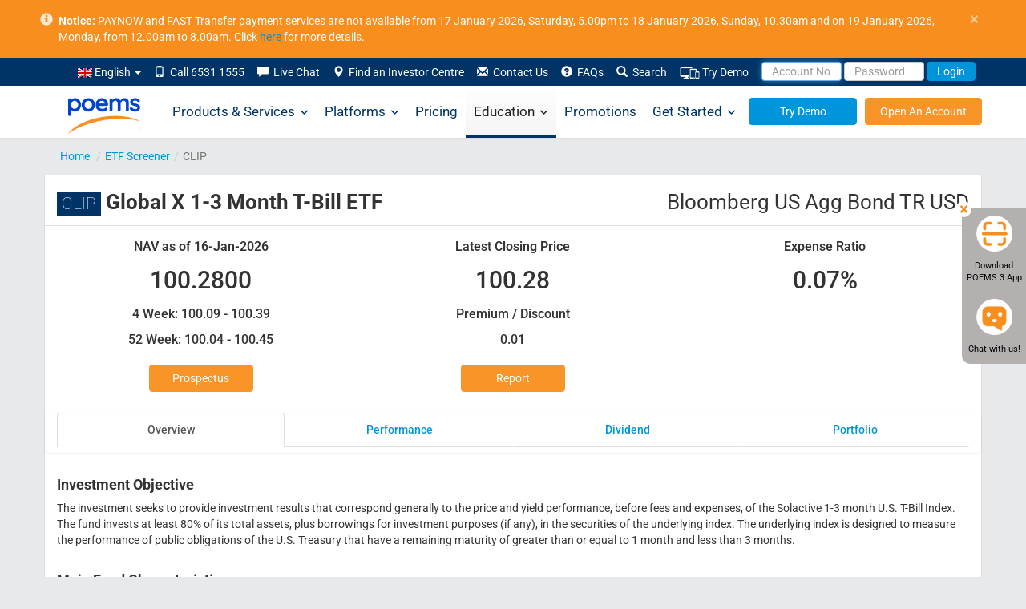

--- FILE ---
content_type: text/html; charset=utf-8
request_url: https://www.google.com/recaptcha/api2/anchor?ar=1&k=6LfXzKUUAAAAAGesjDpYmtljF6uFhS4ASoGQd0BK&co=aHR0cHM6Ly93d3cucG9lbXMuY29tLnNnOjQ0Mw..&hl=en&v=PoyoqOPhxBO7pBk68S4YbpHZ&size=invisible&anchor-ms=20000&execute-ms=30000&cb=7kipfcbqy9sr
body_size: 48849
content:
<!DOCTYPE HTML><html dir="ltr" lang="en"><head><meta http-equiv="Content-Type" content="text/html; charset=UTF-8">
<meta http-equiv="X-UA-Compatible" content="IE=edge">
<title>reCAPTCHA</title>
<style type="text/css">
/* cyrillic-ext */
@font-face {
  font-family: 'Roboto';
  font-style: normal;
  font-weight: 400;
  font-stretch: 100%;
  src: url(//fonts.gstatic.com/s/roboto/v48/KFO7CnqEu92Fr1ME7kSn66aGLdTylUAMa3GUBHMdazTgWw.woff2) format('woff2');
  unicode-range: U+0460-052F, U+1C80-1C8A, U+20B4, U+2DE0-2DFF, U+A640-A69F, U+FE2E-FE2F;
}
/* cyrillic */
@font-face {
  font-family: 'Roboto';
  font-style: normal;
  font-weight: 400;
  font-stretch: 100%;
  src: url(//fonts.gstatic.com/s/roboto/v48/KFO7CnqEu92Fr1ME7kSn66aGLdTylUAMa3iUBHMdazTgWw.woff2) format('woff2');
  unicode-range: U+0301, U+0400-045F, U+0490-0491, U+04B0-04B1, U+2116;
}
/* greek-ext */
@font-face {
  font-family: 'Roboto';
  font-style: normal;
  font-weight: 400;
  font-stretch: 100%;
  src: url(//fonts.gstatic.com/s/roboto/v48/KFO7CnqEu92Fr1ME7kSn66aGLdTylUAMa3CUBHMdazTgWw.woff2) format('woff2');
  unicode-range: U+1F00-1FFF;
}
/* greek */
@font-face {
  font-family: 'Roboto';
  font-style: normal;
  font-weight: 400;
  font-stretch: 100%;
  src: url(//fonts.gstatic.com/s/roboto/v48/KFO7CnqEu92Fr1ME7kSn66aGLdTylUAMa3-UBHMdazTgWw.woff2) format('woff2');
  unicode-range: U+0370-0377, U+037A-037F, U+0384-038A, U+038C, U+038E-03A1, U+03A3-03FF;
}
/* math */
@font-face {
  font-family: 'Roboto';
  font-style: normal;
  font-weight: 400;
  font-stretch: 100%;
  src: url(//fonts.gstatic.com/s/roboto/v48/KFO7CnqEu92Fr1ME7kSn66aGLdTylUAMawCUBHMdazTgWw.woff2) format('woff2');
  unicode-range: U+0302-0303, U+0305, U+0307-0308, U+0310, U+0312, U+0315, U+031A, U+0326-0327, U+032C, U+032F-0330, U+0332-0333, U+0338, U+033A, U+0346, U+034D, U+0391-03A1, U+03A3-03A9, U+03B1-03C9, U+03D1, U+03D5-03D6, U+03F0-03F1, U+03F4-03F5, U+2016-2017, U+2034-2038, U+203C, U+2040, U+2043, U+2047, U+2050, U+2057, U+205F, U+2070-2071, U+2074-208E, U+2090-209C, U+20D0-20DC, U+20E1, U+20E5-20EF, U+2100-2112, U+2114-2115, U+2117-2121, U+2123-214F, U+2190, U+2192, U+2194-21AE, U+21B0-21E5, U+21F1-21F2, U+21F4-2211, U+2213-2214, U+2216-22FF, U+2308-230B, U+2310, U+2319, U+231C-2321, U+2336-237A, U+237C, U+2395, U+239B-23B7, U+23D0, U+23DC-23E1, U+2474-2475, U+25AF, U+25B3, U+25B7, U+25BD, U+25C1, U+25CA, U+25CC, U+25FB, U+266D-266F, U+27C0-27FF, U+2900-2AFF, U+2B0E-2B11, U+2B30-2B4C, U+2BFE, U+3030, U+FF5B, U+FF5D, U+1D400-1D7FF, U+1EE00-1EEFF;
}
/* symbols */
@font-face {
  font-family: 'Roboto';
  font-style: normal;
  font-weight: 400;
  font-stretch: 100%;
  src: url(//fonts.gstatic.com/s/roboto/v48/KFO7CnqEu92Fr1ME7kSn66aGLdTylUAMaxKUBHMdazTgWw.woff2) format('woff2');
  unicode-range: U+0001-000C, U+000E-001F, U+007F-009F, U+20DD-20E0, U+20E2-20E4, U+2150-218F, U+2190, U+2192, U+2194-2199, U+21AF, U+21E6-21F0, U+21F3, U+2218-2219, U+2299, U+22C4-22C6, U+2300-243F, U+2440-244A, U+2460-24FF, U+25A0-27BF, U+2800-28FF, U+2921-2922, U+2981, U+29BF, U+29EB, U+2B00-2BFF, U+4DC0-4DFF, U+FFF9-FFFB, U+10140-1018E, U+10190-1019C, U+101A0, U+101D0-101FD, U+102E0-102FB, U+10E60-10E7E, U+1D2C0-1D2D3, U+1D2E0-1D37F, U+1F000-1F0FF, U+1F100-1F1AD, U+1F1E6-1F1FF, U+1F30D-1F30F, U+1F315, U+1F31C, U+1F31E, U+1F320-1F32C, U+1F336, U+1F378, U+1F37D, U+1F382, U+1F393-1F39F, U+1F3A7-1F3A8, U+1F3AC-1F3AF, U+1F3C2, U+1F3C4-1F3C6, U+1F3CA-1F3CE, U+1F3D4-1F3E0, U+1F3ED, U+1F3F1-1F3F3, U+1F3F5-1F3F7, U+1F408, U+1F415, U+1F41F, U+1F426, U+1F43F, U+1F441-1F442, U+1F444, U+1F446-1F449, U+1F44C-1F44E, U+1F453, U+1F46A, U+1F47D, U+1F4A3, U+1F4B0, U+1F4B3, U+1F4B9, U+1F4BB, U+1F4BF, U+1F4C8-1F4CB, U+1F4D6, U+1F4DA, U+1F4DF, U+1F4E3-1F4E6, U+1F4EA-1F4ED, U+1F4F7, U+1F4F9-1F4FB, U+1F4FD-1F4FE, U+1F503, U+1F507-1F50B, U+1F50D, U+1F512-1F513, U+1F53E-1F54A, U+1F54F-1F5FA, U+1F610, U+1F650-1F67F, U+1F687, U+1F68D, U+1F691, U+1F694, U+1F698, U+1F6AD, U+1F6B2, U+1F6B9-1F6BA, U+1F6BC, U+1F6C6-1F6CF, U+1F6D3-1F6D7, U+1F6E0-1F6EA, U+1F6F0-1F6F3, U+1F6F7-1F6FC, U+1F700-1F7FF, U+1F800-1F80B, U+1F810-1F847, U+1F850-1F859, U+1F860-1F887, U+1F890-1F8AD, U+1F8B0-1F8BB, U+1F8C0-1F8C1, U+1F900-1F90B, U+1F93B, U+1F946, U+1F984, U+1F996, U+1F9E9, U+1FA00-1FA6F, U+1FA70-1FA7C, U+1FA80-1FA89, U+1FA8F-1FAC6, U+1FACE-1FADC, U+1FADF-1FAE9, U+1FAF0-1FAF8, U+1FB00-1FBFF;
}
/* vietnamese */
@font-face {
  font-family: 'Roboto';
  font-style: normal;
  font-weight: 400;
  font-stretch: 100%;
  src: url(//fonts.gstatic.com/s/roboto/v48/KFO7CnqEu92Fr1ME7kSn66aGLdTylUAMa3OUBHMdazTgWw.woff2) format('woff2');
  unicode-range: U+0102-0103, U+0110-0111, U+0128-0129, U+0168-0169, U+01A0-01A1, U+01AF-01B0, U+0300-0301, U+0303-0304, U+0308-0309, U+0323, U+0329, U+1EA0-1EF9, U+20AB;
}
/* latin-ext */
@font-face {
  font-family: 'Roboto';
  font-style: normal;
  font-weight: 400;
  font-stretch: 100%;
  src: url(//fonts.gstatic.com/s/roboto/v48/KFO7CnqEu92Fr1ME7kSn66aGLdTylUAMa3KUBHMdazTgWw.woff2) format('woff2');
  unicode-range: U+0100-02BA, U+02BD-02C5, U+02C7-02CC, U+02CE-02D7, U+02DD-02FF, U+0304, U+0308, U+0329, U+1D00-1DBF, U+1E00-1E9F, U+1EF2-1EFF, U+2020, U+20A0-20AB, U+20AD-20C0, U+2113, U+2C60-2C7F, U+A720-A7FF;
}
/* latin */
@font-face {
  font-family: 'Roboto';
  font-style: normal;
  font-weight: 400;
  font-stretch: 100%;
  src: url(//fonts.gstatic.com/s/roboto/v48/KFO7CnqEu92Fr1ME7kSn66aGLdTylUAMa3yUBHMdazQ.woff2) format('woff2');
  unicode-range: U+0000-00FF, U+0131, U+0152-0153, U+02BB-02BC, U+02C6, U+02DA, U+02DC, U+0304, U+0308, U+0329, U+2000-206F, U+20AC, U+2122, U+2191, U+2193, U+2212, U+2215, U+FEFF, U+FFFD;
}
/* cyrillic-ext */
@font-face {
  font-family: 'Roboto';
  font-style: normal;
  font-weight: 500;
  font-stretch: 100%;
  src: url(//fonts.gstatic.com/s/roboto/v48/KFO7CnqEu92Fr1ME7kSn66aGLdTylUAMa3GUBHMdazTgWw.woff2) format('woff2');
  unicode-range: U+0460-052F, U+1C80-1C8A, U+20B4, U+2DE0-2DFF, U+A640-A69F, U+FE2E-FE2F;
}
/* cyrillic */
@font-face {
  font-family: 'Roboto';
  font-style: normal;
  font-weight: 500;
  font-stretch: 100%;
  src: url(//fonts.gstatic.com/s/roboto/v48/KFO7CnqEu92Fr1ME7kSn66aGLdTylUAMa3iUBHMdazTgWw.woff2) format('woff2');
  unicode-range: U+0301, U+0400-045F, U+0490-0491, U+04B0-04B1, U+2116;
}
/* greek-ext */
@font-face {
  font-family: 'Roboto';
  font-style: normal;
  font-weight: 500;
  font-stretch: 100%;
  src: url(//fonts.gstatic.com/s/roboto/v48/KFO7CnqEu92Fr1ME7kSn66aGLdTylUAMa3CUBHMdazTgWw.woff2) format('woff2');
  unicode-range: U+1F00-1FFF;
}
/* greek */
@font-face {
  font-family: 'Roboto';
  font-style: normal;
  font-weight: 500;
  font-stretch: 100%;
  src: url(//fonts.gstatic.com/s/roboto/v48/KFO7CnqEu92Fr1ME7kSn66aGLdTylUAMa3-UBHMdazTgWw.woff2) format('woff2');
  unicode-range: U+0370-0377, U+037A-037F, U+0384-038A, U+038C, U+038E-03A1, U+03A3-03FF;
}
/* math */
@font-face {
  font-family: 'Roboto';
  font-style: normal;
  font-weight: 500;
  font-stretch: 100%;
  src: url(//fonts.gstatic.com/s/roboto/v48/KFO7CnqEu92Fr1ME7kSn66aGLdTylUAMawCUBHMdazTgWw.woff2) format('woff2');
  unicode-range: U+0302-0303, U+0305, U+0307-0308, U+0310, U+0312, U+0315, U+031A, U+0326-0327, U+032C, U+032F-0330, U+0332-0333, U+0338, U+033A, U+0346, U+034D, U+0391-03A1, U+03A3-03A9, U+03B1-03C9, U+03D1, U+03D5-03D6, U+03F0-03F1, U+03F4-03F5, U+2016-2017, U+2034-2038, U+203C, U+2040, U+2043, U+2047, U+2050, U+2057, U+205F, U+2070-2071, U+2074-208E, U+2090-209C, U+20D0-20DC, U+20E1, U+20E5-20EF, U+2100-2112, U+2114-2115, U+2117-2121, U+2123-214F, U+2190, U+2192, U+2194-21AE, U+21B0-21E5, U+21F1-21F2, U+21F4-2211, U+2213-2214, U+2216-22FF, U+2308-230B, U+2310, U+2319, U+231C-2321, U+2336-237A, U+237C, U+2395, U+239B-23B7, U+23D0, U+23DC-23E1, U+2474-2475, U+25AF, U+25B3, U+25B7, U+25BD, U+25C1, U+25CA, U+25CC, U+25FB, U+266D-266F, U+27C0-27FF, U+2900-2AFF, U+2B0E-2B11, U+2B30-2B4C, U+2BFE, U+3030, U+FF5B, U+FF5D, U+1D400-1D7FF, U+1EE00-1EEFF;
}
/* symbols */
@font-face {
  font-family: 'Roboto';
  font-style: normal;
  font-weight: 500;
  font-stretch: 100%;
  src: url(//fonts.gstatic.com/s/roboto/v48/KFO7CnqEu92Fr1ME7kSn66aGLdTylUAMaxKUBHMdazTgWw.woff2) format('woff2');
  unicode-range: U+0001-000C, U+000E-001F, U+007F-009F, U+20DD-20E0, U+20E2-20E4, U+2150-218F, U+2190, U+2192, U+2194-2199, U+21AF, U+21E6-21F0, U+21F3, U+2218-2219, U+2299, U+22C4-22C6, U+2300-243F, U+2440-244A, U+2460-24FF, U+25A0-27BF, U+2800-28FF, U+2921-2922, U+2981, U+29BF, U+29EB, U+2B00-2BFF, U+4DC0-4DFF, U+FFF9-FFFB, U+10140-1018E, U+10190-1019C, U+101A0, U+101D0-101FD, U+102E0-102FB, U+10E60-10E7E, U+1D2C0-1D2D3, U+1D2E0-1D37F, U+1F000-1F0FF, U+1F100-1F1AD, U+1F1E6-1F1FF, U+1F30D-1F30F, U+1F315, U+1F31C, U+1F31E, U+1F320-1F32C, U+1F336, U+1F378, U+1F37D, U+1F382, U+1F393-1F39F, U+1F3A7-1F3A8, U+1F3AC-1F3AF, U+1F3C2, U+1F3C4-1F3C6, U+1F3CA-1F3CE, U+1F3D4-1F3E0, U+1F3ED, U+1F3F1-1F3F3, U+1F3F5-1F3F7, U+1F408, U+1F415, U+1F41F, U+1F426, U+1F43F, U+1F441-1F442, U+1F444, U+1F446-1F449, U+1F44C-1F44E, U+1F453, U+1F46A, U+1F47D, U+1F4A3, U+1F4B0, U+1F4B3, U+1F4B9, U+1F4BB, U+1F4BF, U+1F4C8-1F4CB, U+1F4D6, U+1F4DA, U+1F4DF, U+1F4E3-1F4E6, U+1F4EA-1F4ED, U+1F4F7, U+1F4F9-1F4FB, U+1F4FD-1F4FE, U+1F503, U+1F507-1F50B, U+1F50D, U+1F512-1F513, U+1F53E-1F54A, U+1F54F-1F5FA, U+1F610, U+1F650-1F67F, U+1F687, U+1F68D, U+1F691, U+1F694, U+1F698, U+1F6AD, U+1F6B2, U+1F6B9-1F6BA, U+1F6BC, U+1F6C6-1F6CF, U+1F6D3-1F6D7, U+1F6E0-1F6EA, U+1F6F0-1F6F3, U+1F6F7-1F6FC, U+1F700-1F7FF, U+1F800-1F80B, U+1F810-1F847, U+1F850-1F859, U+1F860-1F887, U+1F890-1F8AD, U+1F8B0-1F8BB, U+1F8C0-1F8C1, U+1F900-1F90B, U+1F93B, U+1F946, U+1F984, U+1F996, U+1F9E9, U+1FA00-1FA6F, U+1FA70-1FA7C, U+1FA80-1FA89, U+1FA8F-1FAC6, U+1FACE-1FADC, U+1FADF-1FAE9, U+1FAF0-1FAF8, U+1FB00-1FBFF;
}
/* vietnamese */
@font-face {
  font-family: 'Roboto';
  font-style: normal;
  font-weight: 500;
  font-stretch: 100%;
  src: url(//fonts.gstatic.com/s/roboto/v48/KFO7CnqEu92Fr1ME7kSn66aGLdTylUAMa3OUBHMdazTgWw.woff2) format('woff2');
  unicode-range: U+0102-0103, U+0110-0111, U+0128-0129, U+0168-0169, U+01A0-01A1, U+01AF-01B0, U+0300-0301, U+0303-0304, U+0308-0309, U+0323, U+0329, U+1EA0-1EF9, U+20AB;
}
/* latin-ext */
@font-face {
  font-family: 'Roboto';
  font-style: normal;
  font-weight: 500;
  font-stretch: 100%;
  src: url(//fonts.gstatic.com/s/roboto/v48/KFO7CnqEu92Fr1ME7kSn66aGLdTylUAMa3KUBHMdazTgWw.woff2) format('woff2');
  unicode-range: U+0100-02BA, U+02BD-02C5, U+02C7-02CC, U+02CE-02D7, U+02DD-02FF, U+0304, U+0308, U+0329, U+1D00-1DBF, U+1E00-1E9F, U+1EF2-1EFF, U+2020, U+20A0-20AB, U+20AD-20C0, U+2113, U+2C60-2C7F, U+A720-A7FF;
}
/* latin */
@font-face {
  font-family: 'Roboto';
  font-style: normal;
  font-weight: 500;
  font-stretch: 100%;
  src: url(//fonts.gstatic.com/s/roboto/v48/KFO7CnqEu92Fr1ME7kSn66aGLdTylUAMa3yUBHMdazQ.woff2) format('woff2');
  unicode-range: U+0000-00FF, U+0131, U+0152-0153, U+02BB-02BC, U+02C6, U+02DA, U+02DC, U+0304, U+0308, U+0329, U+2000-206F, U+20AC, U+2122, U+2191, U+2193, U+2212, U+2215, U+FEFF, U+FFFD;
}
/* cyrillic-ext */
@font-face {
  font-family: 'Roboto';
  font-style: normal;
  font-weight: 900;
  font-stretch: 100%;
  src: url(//fonts.gstatic.com/s/roboto/v48/KFO7CnqEu92Fr1ME7kSn66aGLdTylUAMa3GUBHMdazTgWw.woff2) format('woff2');
  unicode-range: U+0460-052F, U+1C80-1C8A, U+20B4, U+2DE0-2DFF, U+A640-A69F, U+FE2E-FE2F;
}
/* cyrillic */
@font-face {
  font-family: 'Roboto';
  font-style: normal;
  font-weight: 900;
  font-stretch: 100%;
  src: url(//fonts.gstatic.com/s/roboto/v48/KFO7CnqEu92Fr1ME7kSn66aGLdTylUAMa3iUBHMdazTgWw.woff2) format('woff2');
  unicode-range: U+0301, U+0400-045F, U+0490-0491, U+04B0-04B1, U+2116;
}
/* greek-ext */
@font-face {
  font-family: 'Roboto';
  font-style: normal;
  font-weight: 900;
  font-stretch: 100%;
  src: url(//fonts.gstatic.com/s/roboto/v48/KFO7CnqEu92Fr1ME7kSn66aGLdTylUAMa3CUBHMdazTgWw.woff2) format('woff2');
  unicode-range: U+1F00-1FFF;
}
/* greek */
@font-face {
  font-family: 'Roboto';
  font-style: normal;
  font-weight: 900;
  font-stretch: 100%;
  src: url(//fonts.gstatic.com/s/roboto/v48/KFO7CnqEu92Fr1ME7kSn66aGLdTylUAMa3-UBHMdazTgWw.woff2) format('woff2');
  unicode-range: U+0370-0377, U+037A-037F, U+0384-038A, U+038C, U+038E-03A1, U+03A3-03FF;
}
/* math */
@font-face {
  font-family: 'Roboto';
  font-style: normal;
  font-weight: 900;
  font-stretch: 100%;
  src: url(//fonts.gstatic.com/s/roboto/v48/KFO7CnqEu92Fr1ME7kSn66aGLdTylUAMawCUBHMdazTgWw.woff2) format('woff2');
  unicode-range: U+0302-0303, U+0305, U+0307-0308, U+0310, U+0312, U+0315, U+031A, U+0326-0327, U+032C, U+032F-0330, U+0332-0333, U+0338, U+033A, U+0346, U+034D, U+0391-03A1, U+03A3-03A9, U+03B1-03C9, U+03D1, U+03D5-03D6, U+03F0-03F1, U+03F4-03F5, U+2016-2017, U+2034-2038, U+203C, U+2040, U+2043, U+2047, U+2050, U+2057, U+205F, U+2070-2071, U+2074-208E, U+2090-209C, U+20D0-20DC, U+20E1, U+20E5-20EF, U+2100-2112, U+2114-2115, U+2117-2121, U+2123-214F, U+2190, U+2192, U+2194-21AE, U+21B0-21E5, U+21F1-21F2, U+21F4-2211, U+2213-2214, U+2216-22FF, U+2308-230B, U+2310, U+2319, U+231C-2321, U+2336-237A, U+237C, U+2395, U+239B-23B7, U+23D0, U+23DC-23E1, U+2474-2475, U+25AF, U+25B3, U+25B7, U+25BD, U+25C1, U+25CA, U+25CC, U+25FB, U+266D-266F, U+27C0-27FF, U+2900-2AFF, U+2B0E-2B11, U+2B30-2B4C, U+2BFE, U+3030, U+FF5B, U+FF5D, U+1D400-1D7FF, U+1EE00-1EEFF;
}
/* symbols */
@font-face {
  font-family: 'Roboto';
  font-style: normal;
  font-weight: 900;
  font-stretch: 100%;
  src: url(//fonts.gstatic.com/s/roboto/v48/KFO7CnqEu92Fr1ME7kSn66aGLdTylUAMaxKUBHMdazTgWw.woff2) format('woff2');
  unicode-range: U+0001-000C, U+000E-001F, U+007F-009F, U+20DD-20E0, U+20E2-20E4, U+2150-218F, U+2190, U+2192, U+2194-2199, U+21AF, U+21E6-21F0, U+21F3, U+2218-2219, U+2299, U+22C4-22C6, U+2300-243F, U+2440-244A, U+2460-24FF, U+25A0-27BF, U+2800-28FF, U+2921-2922, U+2981, U+29BF, U+29EB, U+2B00-2BFF, U+4DC0-4DFF, U+FFF9-FFFB, U+10140-1018E, U+10190-1019C, U+101A0, U+101D0-101FD, U+102E0-102FB, U+10E60-10E7E, U+1D2C0-1D2D3, U+1D2E0-1D37F, U+1F000-1F0FF, U+1F100-1F1AD, U+1F1E6-1F1FF, U+1F30D-1F30F, U+1F315, U+1F31C, U+1F31E, U+1F320-1F32C, U+1F336, U+1F378, U+1F37D, U+1F382, U+1F393-1F39F, U+1F3A7-1F3A8, U+1F3AC-1F3AF, U+1F3C2, U+1F3C4-1F3C6, U+1F3CA-1F3CE, U+1F3D4-1F3E0, U+1F3ED, U+1F3F1-1F3F3, U+1F3F5-1F3F7, U+1F408, U+1F415, U+1F41F, U+1F426, U+1F43F, U+1F441-1F442, U+1F444, U+1F446-1F449, U+1F44C-1F44E, U+1F453, U+1F46A, U+1F47D, U+1F4A3, U+1F4B0, U+1F4B3, U+1F4B9, U+1F4BB, U+1F4BF, U+1F4C8-1F4CB, U+1F4D6, U+1F4DA, U+1F4DF, U+1F4E3-1F4E6, U+1F4EA-1F4ED, U+1F4F7, U+1F4F9-1F4FB, U+1F4FD-1F4FE, U+1F503, U+1F507-1F50B, U+1F50D, U+1F512-1F513, U+1F53E-1F54A, U+1F54F-1F5FA, U+1F610, U+1F650-1F67F, U+1F687, U+1F68D, U+1F691, U+1F694, U+1F698, U+1F6AD, U+1F6B2, U+1F6B9-1F6BA, U+1F6BC, U+1F6C6-1F6CF, U+1F6D3-1F6D7, U+1F6E0-1F6EA, U+1F6F0-1F6F3, U+1F6F7-1F6FC, U+1F700-1F7FF, U+1F800-1F80B, U+1F810-1F847, U+1F850-1F859, U+1F860-1F887, U+1F890-1F8AD, U+1F8B0-1F8BB, U+1F8C0-1F8C1, U+1F900-1F90B, U+1F93B, U+1F946, U+1F984, U+1F996, U+1F9E9, U+1FA00-1FA6F, U+1FA70-1FA7C, U+1FA80-1FA89, U+1FA8F-1FAC6, U+1FACE-1FADC, U+1FADF-1FAE9, U+1FAF0-1FAF8, U+1FB00-1FBFF;
}
/* vietnamese */
@font-face {
  font-family: 'Roboto';
  font-style: normal;
  font-weight: 900;
  font-stretch: 100%;
  src: url(//fonts.gstatic.com/s/roboto/v48/KFO7CnqEu92Fr1ME7kSn66aGLdTylUAMa3OUBHMdazTgWw.woff2) format('woff2');
  unicode-range: U+0102-0103, U+0110-0111, U+0128-0129, U+0168-0169, U+01A0-01A1, U+01AF-01B0, U+0300-0301, U+0303-0304, U+0308-0309, U+0323, U+0329, U+1EA0-1EF9, U+20AB;
}
/* latin-ext */
@font-face {
  font-family: 'Roboto';
  font-style: normal;
  font-weight: 900;
  font-stretch: 100%;
  src: url(//fonts.gstatic.com/s/roboto/v48/KFO7CnqEu92Fr1ME7kSn66aGLdTylUAMa3KUBHMdazTgWw.woff2) format('woff2');
  unicode-range: U+0100-02BA, U+02BD-02C5, U+02C7-02CC, U+02CE-02D7, U+02DD-02FF, U+0304, U+0308, U+0329, U+1D00-1DBF, U+1E00-1E9F, U+1EF2-1EFF, U+2020, U+20A0-20AB, U+20AD-20C0, U+2113, U+2C60-2C7F, U+A720-A7FF;
}
/* latin */
@font-face {
  font-family: 'Roboto';
  font-style: normal;
  font-weight: 900;
  font-stretch: 100%;
  src: url(//fonts.gstatic.com/s/roboto/v48/KFO7CnqEu92Fr1ME7kSn66aGLdTylUAMa3yUBHMdazQ.woff2) format('woff2');
  unicode-range: U+0000-00FF, U+0131, U+0152-0153, U+02BB-02BC, U+02C6, U+02DA, U+02DC, U+0304, U+0308, U+0329, U+2000-206F, U+20AC, U+2122, U+2191, U+2193, U+2212, U+2215, U+FEFF, U+FFFD;
}

</style>
<link rel="stylesheet" type="text/css" href="https://www.gstatic.com/recaptcha/releases/PoyoqOPhxBO7pBk68S4YbpHZ/styles__ltr.css">
<script nonce="SeVr9SXOVR8DzOiluIyFRw" type="text/javascript">window['__recaptcha_api'] = 'https://www.google.com/recaptcha/api2/';</script>
<script type="text/javascript" src="https://www.gstatic.com/recaptcha/releases/PoyoqOPhxBO7pBk68S4YbpHZ/recaptcha__en.js" nonce="SeVr9SXOVR8DzOiluIyFRw">
      
    </script></head>
<body><div id="rc-anchor-alert" class="rc-anchor-alert"></div>
<input type="hidden" id="recaptcha-token" value="[base64]">
<script type="text/javascript" nonce="SeVr9SXOVR8DzOiluIyFRw">
      recaptcha.anchor.Main.init("[\x22ainput\x22,[\x22bgdata\x22,\x22\x22,\[base64]/[base64]/[base64]/KE4oMTI0LHYsdi5HKSxMWihsLHYpKTpOKDEyNCx2LGwpLFYpLHYpLFQpKSxGKDE3MSx2KX0scjc9ZnVuY3Rpb24obCl7cmV0dXJuIGx9LEM9ZnVuY3Rpb24obCxWLHYpe04odixsLFYpLFZbYWtdPTI3OTZ9LG49ZnVuY3Rpb24obCxWKXtWLlg9KChWLlg/[base64]/[base64]/[base64]/[base64]/[base64]/[base64]/[base64]/[base64]/[base64]/[base64]/[base64]\\u003d\x22,\[base64]\\u003d\\u003d\x22,\x22f0I4woRMflZ3w5/DrMO/w6LCvg0xwolWTCMWwrVow5/CiAVAwptHHMKzwp3CtMOxw4onw7lzFMObwqbDs8KbJcOxwrrDrWHDijTCq8Oawp/Dti0sPwJSwp/Dnh/DlcKUAyrCrjhDw5vDhRjCrBI8w5RZwqPDjMOgwpZLwozCsAHDmcOrwr0yKQkvwrkRKMKPw7zCj2XDnkXCsiTCrsOuw4F7wpfDkMKKwpvCrTFKdMORwo3DssKRwowUEWzDsMOhwoM9QcKsw5fChsO9w6nDocKCw67DjRrDv8KVwoJFw6p/w5IWJ8OJXcKowrVeIcK/w6LCk8Ojw4o/[base64]/DhSk/w4UbwoDDgwl+ZsOjacOPw6PDncO3WAI3wpbDhgZDcylfMwvDm8KrWMKpSDA+YcO5QsKPworDi8OFw4bDusKbeGXCtcOKQcOhw4PDpMO+dWHDpVgiw5zDmMKXSQjCj8O0worDoVnCh8OuRcOcTcO4ZcKKw5/[base64]/Ci8KIwpUya8OAQFAsw4/DssKeW3BWPFdmSmFnw5/[base64]/HkF9a8KAwpgrBX3CtsO2wqZgw6bDlcKCMQkPwpBGwoHDtcK8LRZWUMKuJx4/wrpKwoPDklIlPsKVw6ETfV5fH1d7PVwhwrE/esKCMsO0TXLCh8OWdkLCm1zCocKqZsOeMCE2ZcOiw6gcXsOKey3DhMOGIMKlwoVLwqEdH3rDrMOyZsKjUk7CvcO8w6Uow6xXw6/Dk8Oqwq5+U3xrRMKPw6xELsOpwpVKwrR7wrUQfsKYBCbCqcO8IMOEasOjNATChMOOwqbCisKCYnNGw5DDlBEwUx3CpQrCvwg+wrXDuyXDkVU2fV7DjRp8wr3ChcO+wpnDrXEgwovCpcKRw4fCvAZMM8Khw74Sw4dJMMOdAj/CqcO2DMOjCV3CssORwrISwqkmGsKHw6nCqRIowo/DjcOjKXXClxdgw6sTwrrCo8O+w4Q2w5nCo2RQwpghw6FKMS/Dk8KzVsOJEMKtb8OaXMK4PFBxaQRsdHXCuMOkw7HCsnN3wpJLwqPDg8OyfMKXwojCqwY/wrFSQFXDvw/[base64]/DvMKdCsKDacKCwqpQwqLCmA42wpEVSlbDrHsIw605PU/[base64]/wrzDkQ58wqwjw4Q+wqsZwp7ChMORwqbDuEXCj1nCmU14WMOsQ8OzwqJlw5jDpwrDh8OnVsO+wpwBbi8Mw4sswoEcbMK0wp86NBtow4bCn14hEcOMSFDCsRtqwpALdyjCn8OKUMOJw6DCjmgSwojCuMKSblLDjXl4w4Q2O8K1cMOccCtlP8K0w5/[base64]/[base64]/CvsOcwpDDqBfDpsOtHMKAw7fCmw/Ck8OWwrTCtH3Cuwdwwo0+woU2HkrCm8ORwrvDusOhcsOMHyPCuMKIYzQYw7EsayvDmS3CpXcqT8OibWLCsUfDucOTw47Ck8KdSDUOwqrDmsO/wqAbw5Ebw4/[base64]/CpMKUw5Jdw4nDnsKCwpk/FMO3MMO/[base64]/DrTpWwqNdwp7Dt31awonClcO6w7zDtlFSVMOww5tFaW0Xwo44w45XPsKPZsKJw43Du1k5WMKHMmPCjRIew611WkHCuMKrw70QwqjCtMKPG3IhwpN2dzBewrdWHsOBwoJpesOkwrrCqkBKwqLDr8Okw4RlRg9FH8O+TylLwpV0EsKow7HCosOMw6RMwqnDm08/[base64]/Ctx8xwpzDksO1w7DDmh/CvQh3OQdrR8KNw7ENEcOew61zwrd/FcKHwrXDpsOww7w1w6LCgyJhEBjCu8OJwp9vQ8KXwqfDksOSw5XDhSQ5wodOfAcdWmo0w4h8wodKw40FIMKJEcK7w4DCpxgaF8OZw7PCiMO/HnwKw5jCn0HCsXvDjTvDpMKaawQeGcOuSMK2w7Zaw7LCnCnCvMOow67Dj8Ogw50TTTRFbMKXVyLCkcOFNCUpwqRBwq/Dt8O6w6DCuMOEwq/Cvjd7wrDCncK9wpJ5wqzDgQcrwoTDgMKow4J8wogRE8K5BcOQw7PDrn96TwBewpTDgMKdwrfCrxfDmA7DpQzCmCvCixrDr3EEw7wrfyDCocK4w4/Dl8Kow59eQijCqcKnwozDo21BecKXw6XDpWN8wp9VL2oAwrg/[base64]/CnMOYw70dwpkuwpzDiMOLwq/CiDZvwrZEw4FQw4bCqg/DlX18alB3OsKLwqsmQcOAw47Cj2vCtMODwqpqR8OnT0DCmMKoBWELThoqwph5wp5zW0LDp8K1YGbDnMK7Bm4IwpNRC8OuwqDCpgLCgRHCtSbDtMK+wqHCnMOlQsKwHmTDvVRkw4VRQMKiw6Z1w4YWE8OeJRHDqcK3TMKUw7/DuMKOAUQSDMKzw7fDi1NRwqHCsW3Cv8OsMsOkHCDDhDvDn3/CqMKmECHDoygbw5NNAWIJPcOWw4RMO8KIw4fCr3PCs3vDmcK7w57Dm2hAw6vDvV9JGcOhw6/Dri/CiQtJw6LCqWUWwqfCncKiY8OpbcK2w5rCnl5kKDHDpXh/wqFYfkfCsSwIwqHCqsKtf2kVwr9Gw7BawoYQw6gSAcOMRsOpwpNnwodXQDXCgl8LC8ObwobCiApTwp4IwoHDk8OTAsKlT8OCB0wrw4A7wo3Dn8OyVcOEL1Fde8KTHBXDiXXDm1nDu8KWcMOSw6k/HsO1wozCpHwNw6jCo8OyTMO9wqPCq1DDomZ1wpgaw505woVFwrlAw75+Q8KVScKFwqfDrsOmIMKjGDzDhQIYb8OjwrHDnMOUw5JIFsOsMcOfw7HDjcOjbG9ww6/[base64]/Cg8OYFwgrwpluw7fCscOlUQ/CpzjDiMKQwoDChcKhfTnCulHCq0/CvMO6PH7DvxgZARfCsAEkw4nDp8OzVhLDpmAhw5zCicKdwrfCr8K/QF4QZwU0BcKawqFfZcO0W0JDw6U5w6bDmjHDksO2w70cSUx3wptxw6BYw7TCjTjClMOlwqIYwp81w7LDuT1BakjDvnvCiS5KZAMOUcOwwpNmTsOIwqPCjMKzEcKlwpTCisO3Swl+NBLDoMOLw4ETbRjDnEkQByUgOsOxFy7Cp8Kyw7Q4ZABEYSHDj8K/AsKsRcKWwpTCiMO/[base64]/Ctlt5ViXDmjZYdcOQwrFbbxhlU2hjSH96O3nCpVTCi8KtDzjDvw3DghzCkAHDuRrDsjrCozzDvMOvFsKDR0nDs8KZTEUUQTdSfBjCtm0qFQZWaMKZw7bDr8OQQ8KQYsOLbcKwVjgFVSh8w5bCt8OSJk5Cw73DulfCgsK4w53DqmbCmFpfw7xpwqsDD8Kcwp/Dv1g0wpPCmkLCuMKbbMOEwq0mCsKZBCZvLMKRw75uwpPDuBfDvsOtw4LDiMK/wog4w4XCgnjDrcK8O8KFwpbCg8OwwrTChnbChHdiamnCnXo1wqwww4zConfDvsKJw5fDqCMrb8Kxw4vDi8K2BsOmwqQXwojDpsONw7fDr8OZwqjDtcObbhomYgolw7MrBsK7NcKMeRNEGhFkw5/DkcOMw6AgwqvCshFQwoJcwq3Do3HCiFU/[base64]/CuFnDk8Ksw4jCscOiwp4MXcOyS8KCKcOfdMKpwqIfRcO+Uw96w7TDhT8zw6pYw5/DqBjCiMOpeMONPxvDtcOcw6nCjykFwq9iEzYdw6AgVMKFOsOlw7xmJg5mw55NOgPCqBdsacKEfTsYS8KSw5XChy9Nc8KDVMKxTMOhLgTDqlfChsO7wqPCicKSwo3DmcO5RcKvwrgbUsKFw6M+w73CpwoQwqxKw6/[base64]/wpB5w698wp8dw49uwpYawrTCjX3CqzgrQcKKWB8+aMOfMsOWMRPCgxoSNHF1HB45J8KtwpNmw7MEwoLDuMOzIMO4PcOMw5/DmsOlNhDDpsK5w4nDskQcwrhgw4fCtcKeb8OzBcOabFVUwqtxCMO+Li9EwqvDpxHCqWhvwoQ9Aj7DssOEIjRyXxvDp8OXwod4IsKGw4vCtsKPw4PDiwQ0WWHCt8Kbwr3Dnn0mwo3DpMOwwrspwr/DgsKJwrjCrsKpbjAow6HCqVHDo0s7wqTCnsOEwqwaBMKiw6INDcKBwqsCHsKiwoTCkcOxVMO2A8O2w4HCiEXDp8K/w5EHZMONEsKOcsOew53DvcOXC8OOUwzDvBRyw7lnw5DDjcOXAsK3MsONPcOOEU8KdTDCuRTCq8K/CSxmw48rw5XDqVR4OSLCqRl6VsO5N8O3w7XCusOQwp/CgBTCimjDtgBow6HCjhbCs8O+wqHDkh3DqcKRw4JZw59fw6sGw7BrKX/CghbDlnobw73Chi56K8OywrsywrJ4EsKjw4DDjMOMLMKZw6jDvA/CuifCgDTDtsKyN38OwoJoW1Irwr/CrU4cRR7Co8OaTMKQKwvCocKGd8KiD8KhYwvCoSLCusOET20EWMOeVcKzwr/DnGHDnU9Awq3DqMKJIMOdw5/[base64]/Cqg/[base64]/ChT7Cq8O5w5dKJggxcF/Ct8OZw53DnjzCqcKqesKjHisbYcKEwoIAHcO4wpUkZ8O1wp0eWsORKMOXw74KJsK0XcOWwr/Cm1J3w5gaf2LDuAnCv8KCwrXDqkocGnLDkcOlwoFnw63CtsOQw6rDh1nCtQkZBlsuL8O/wr9pRMOcw5PChMKkXcKnD8KEwoo8w4XDqXrCtMOtWHEmDBjDj8OwLMOawozDlcK0RjTCsyPDk0xHw7zCqMOdwoFVwpvCmW/CqFTDtSd8Y3I3NsKWTcO/SMO2w7sdw7AiKwnDq241w65pBlrDpcOAw4B1ccKzwoFHPl1qwroIw540bMKxeyzDiTI5XMKTWQgfOsO9woYww4HCn8Osew/ChiDDuTnDosOvHzrCrMOIw4nDhnvCjsOBwpbDnBV2w6bDm8OdLzk/wrRpw7tcJivDjAFTYMOXwpBawr3DhRF1wqFTV8OPbsKbw6XCv8KxwrPDpFAIwrYMwr7ChsOnw4HDqz/DscK7DcO0wpLDvHByBhAZLgzDlMKzwoduw6hiwoMDNcK7DsKgwqLDjCvCu1sWwqlTSHnDjcK7woN6WnxxG8Knwp05acO5cRJ4w64+w55PKy7DmcOEw7/DpsK5MQJ5wqPDl8KqwqnCvD/DtHvCuFHCvcOcw6Ziw44Cw7bDh0/CiB0TwpEWNXLDnsKWYDzDtsKUbwTDrsO1DcKtcQPCrcKmwqTChAoxdsOUwpXDvD8Ww7FjworDthcTwp06ED1Wc8K/[base64]/w57CtlLDpWl/XAdlXsOVY3tOaRHDgXjCjMKlwqjCpcOTVkTCq0vDowg0W3fCl8O0wq0Gw5llw60qwotsMkXCkV7CisKGQcO+JsKxNR8pwoHDv2gIw4bCsS7Co8OAVMK8YwbCiMKFwrHDlcKsw5sOw5DCisOPwr/CsGpEwrd1MSrDjcKLw6/[base64]/CrAoRwofCgh7DjQQaw4TCgMOdUgPDiMOiYsOZw51YdMK9wopkw6UcwrjCnsKBw5d1RBHCgcOYTnRGwrrCvCI3ZsOrDVjDsWEFP3zDhMK/[base64]/Ch8O8cMKJw4gKBcK1wotuw4JSwogrS8K4wqHCoMOvwqRQHsORacKvSjLDoMKLwrXDsMKiwqLCvCtLKcKtwpzCiS4Sw7bDvMKSPsKkw7nDh8KScnwUw7TCi2NSwr7DlcKIJ0QwCMKgFDrDtsO2wq/DvjlGGsKoB1vDk8Kdc1otbsKmOjVJwrPDum0tw6d+Ik7DuMK2wqTDl8O1w7/DpcONTsOQw4PClMKwV8O3w5XDscKcwrfDhQMKH8Oowp/DpMOtw6kbCSQrRcO9w6bDljVfw6tTw77Dmw9fwonDmGjDh8KvwqTDosKewqXDjsKjTMOnJMOtfMO/w7tNwrtFw4BRwqrCsMOzw4hze8KJZUfCnCLCjj3Dk8KEw4nCmXPDo8OyfW8tfDvCt2nDqcO5BcK2SWbCu8KlA08rRsOwWFjCt8KuLsOww4N6S1Q1w4DDqcKJwp3DshY+wpzDsMKwO8KmesO/XzrDszNqWAbDoEDChj7DtwU+wottDMOtw55VDsOPdMKpCsOhwqN8Ji/CpcKdw49VMsOYwoJEworDphdpw5HDsBpEc1NZCjrCo8KSw4dZwoPDg8O9w71Hw4fDgFYHw58MQMKNbMO1L8Kswq/CicKaLCfCjGE1wrIpw6A0wp4Hw79xHsOtw7PCihECHsKwB0/[base64]/Cv0Yqw5DDg8OjL8KcVDwCwrTDo8KGCXLDjMKGCV7Di3XDjjPDlSIvAcOeG8KDGMO+w4lhw64ewr3Dm8Kew7HChy/ChcOBwogWw5vDpAbDmExjHjkGSxnCscKDwogCJMOywqhSw7NVwopULMKJw6/Cg8K0MgxffsOsw5ABwo/CiwAfbcOtWGPDgsOyPsKcIsO6wosTwpN/XMO0YMOkC8OFwpnDrcKkw4nCgMOZIRzCpMOVwrYew6zDtFFhwptzwpDDoBsLwr7Cp2JKwrvDsMKWLlQkHcKpw7dvKWDDnFnDmsKiwpcWwr/Cg3TDncK5w6UPdycIw4ckw6XCicKdQMK6wofDtsKKwqxnw5zCrcKHw6s+A8O+wpglw7HClxo/Ex0ow5bDk2A/w6vCjsK8HsOOwpFfVsOsWcOIwqkiwrTDkMOZwqrDrD7DhRrDljbDui3CncOZcWrDssOewp9BeEjDmB3CqErDqm7Doi0Fwr7CuMKdKHwcwotkw7PDsMOOw5EXNMK4TcKlw6UBwp1aU8K4w4fCtsOLw50HVsOFR1DClA3DlsK/S2LDjwF/KsKIwocCw5rDmcK5FBXDu38hF8OVMcKYXS0Ew5IVRMOcFcOCbMOtwoFow7ssYMObwpE0EjZtwpVXSsKwwpt2w5gww6vCjWg1XsKOwpsRw5cOw6DCpMOvwp/CmcOtdcKoXRUlwrdjYcOawofCrAnDkcKwwpDCusK/UADDnQXCr8KPQsO9CX41DhM8w77Dh8O/w70qwpJKwq8Xw7IzfgN9NFlcwrjCi1UfLsOnwojCjsKAVx3CtMKia0AFwrJnE8KKw4PDqcOHwr91O3pMwog3asOqFh/DgMOCwpYVw6/[base64]/[base64]/CtsOQw5HCucOPwqYxL8OwMmXCnnNBwpcDw4kUKMK7LB5bElTCiMKMDSJ0GyVQwoEAwqTChGfCmGBGwp0iLcO9b8OGwqRRasOyHj4Zwq/DnMKDcsOgwofDhj1eEcKmw6HChsO9dDXDkMOMcsOmw5DDqsOvLsOhVMO/[base64]/TcO9w4PCnjZ0w6MrDsKWUwFKS8OAw6B7wo3DqkZaZMKhUQkSw6/DocKlwqPDn8O1wpvCr8KEw4UoHsKSw5d0wrDChsOYHWclw4HDmMOZwofCuMKhY8Knw7YLbHJNw4Uzwo4KP2Bcw4E4RcKjwoITFj/[base64]/DtFHCqyJBw7dWAcOawp3CgsKhXsK5w4vDh8OKJzg6w7HCr8OIN8KHVsKywp41ScOPOsKYw7Z6U8KTBwBTwrTDl8OgAhcvFMKPwpnCpzNyUG/CnMOzN8KRZzUvBlvDqcO3Wh9cex46GsK2dmXDrsOaUsKnEsOVwpDCvMOgRCLCtEFsw6zDrcKnwrbCj8OBTgXDrUXCi8OEwodATwbCjsO4w6vCg8KcGcOSw5s4HHjCilV0JTbDrMODFxjDgFjDrwpCwphwWj/ChW0rw53DsgIswq/CvcKlw5rCkkvDp8KPw5FmwqvDlMO5w4omw4xUwrLDqxfCnMKYBksJCMKvEwk7K8OUwpHCsMOAw7jCrsKlw6nCoMKJUGbDtcOlwojDqMOwPW8bw6V2ECoEOMOdEMKERsKjwpFLw6chNUERwpHCnHAKw5APw4DDrRslwrHDgcK3wqPCqQh/XBp/bADCncOjNiQgw5x3TMOJw5wZWcOJLsK5wrTDuiXCp8KRw6vCsBlwwrTDukPCssOjZcKmw7fCoTlEw49FMsOew4lnI1PCl2YaXcOUwqnCq8OJw47ChV9/wogneC3Dp17DqXPDkMKIOSAsw7/DkcO8wr/DpsKGwrfCqsOrB0/Cj8KNw4PDvHcKwqTDllLDn8O2JcKewrLClcKaVDDDsWHCkcK8C8KVwp/[base64]/[base64]/DmMOHw5xIw6LDl8O/w4jChcOswoXCjirCmUsVIWNtw5rDvsO/WjPDssK3woM4wpjCmcODwoLCusK1w5TDp8OqwqXCvcKyGMOPdsKqwpPCmn9Dw7DCgDIVeMOIOy42DsO8w55Twoxpw47DvcOVOxp4wqlxe8OWwq4Cw4vCrm/Dn3PCmH0ywqnDl1Uzw6VBKmfCrFPDvsKiEsOEWW4SQsKNQsKqIhDDoBnCr8OUYU/DlMKYwoPDuClUAsOkdcKwwrN2Z8KJw4LCokNsw6LClMOYYybDiUjDpMOQw6XDt13DgGkkCsKkEAjCkGXCjsOqwoYcRcKuMBMaQcO4w53Cs33CpMK+WcKGwrTDg8Oawpp6bz3Dth/DuWQ/wr15w7TCkMO9w7vCv8K3wovDhApBH8KtW1l3XgDDvCc9wofDiAjCtwjDncKjwrI3w4JbNMKiXMKZcsKyw4E6ck/DicO3w4MKYcKjfDjCt8OrwqzDnMOXCiPCuBURdcKYw6fCmn/CnHLCnRjCmsKCNcOow7R4P8OtdQ8cKcO4w7bDtMKmwqVmSSHDtsOHw5vChkrDvDbDj18LGcO/esObworCiMKSwpDDrTbDscKdXsKBP0TDvcK/woRWXkHDox/Ds8OOUQVww6NNw4x/w7Zkw6TCkcO1eMOPw43DssOgWwgvwoAqw6Y5asOaHlFYwpFOwo7Cg8OlVj1yJcOlwrLCr8O2wo7CgSEnHMOhEMKBRDEeVWTCpQgbw73DjsOywrrCjMOBw5/Dm8K0wpg2wp7DtUgmwogKLDJEb8Kgw5LDuwLChDfCrCE8w6zCp8KMF0bCgXl+S3rDq0nCn25dwqVmwpDCnsKNw4PDvw7DqsKuw7/DqcOAw5FcJsO6PsO4DWJ7BXsibcOhw4hzwqRvw5k/w4QJwrJUw4grwq7CjcO+GnJtwpNLPjbDlsKUB8OQw5bCscKlHMOiFT7DiQnCjcK0YhfCncK6wqHDrcOtYMKARMOcFMKjZRvDnMKdTDQVwqNeM8OOw4gjwoXDrsKoahZfwoEEa8KNX8KXEhPDjmjDgMKPK8ObU8O1X8Oaa3lAw4gXwpk/w45wUMOtw4/ClW3DmMO3w53CscKww5rDkcKFwq/[base64]/Ct8OWKTfDpMOIw4fDvsODGzIVwrHDpx7DjcKZwq1Uw4IfUsKyZMK6dMOoNCjDnljCisO0PHNqw6l5wq1ywrDDjG4TemMwG8O3w49DQSzCgcKWScK5BMKhw5dPw7HCrjbChV/CkjrDnsKLBsKVB3o4FzJFWcKpFsOiLMO2CncDw63CrmzCo8O4ZcKTw4bDoMOswpxaZsKawpnClSDCosKiwrPCkSwowrBww7HDvcOjw7jDhTjDjDoWwqjDp8Kuw7MGwoXDnRg8wpvCtVhpNsKyMsOEw69Ew6Zrw5zCnMO7GEN+w7JWw7/[base64]/ClXYtwoEiw553w5AgwrLCu8OgO8O4wrlJZ3xDw4nDgHDCj8KsV2ptwqDCljE3P8KvJCU+OVBhC8OMwpjCucKJIMOawpvDpkLDjSjDvnU0wo7Cjn/DmDPDj8KNIxwBwrvDvETDmTrCr8KVdCg7XsKZw60TCyrDkcOqw7jClsKONcOJw4M0WC8VYQnCpAjCssOlKcKRXX7CmGpZbsKlwoF0wqxfwoLCucO1wrnCjMKGH8O8WRTDn8OqwrPCq1dLwp4abcKrw5Z/X8OTMX3DqHrDrDVDL8Kaci3DqMKXw6nDvR/Co3nCvsKJH0d/wrjCpj3CvX7CohpMDMKVG8OWJxHCpMKkwobDv8O5eQDCgjYRCcOsBMOTwrxyw6vCm8OHM8Kmw6LCnC7CuRrCh24NDsKBWzQxw6TCmwJQSMO4wqDCriLDsyMwwpt6wrhhU0/CrhPDik/DoCrDm3fDpwTCh8OYwqcSw65jw7jCjUJHwqB8wqTCtWXClsKGw5HDgsOpf8Oxwq0/[base64]/DucKsw6Qjw7gdCcOIwrEdw4bDomnCt8KNb8KNw43Ch8KxD8KOwoXCv8OqcsO9RMKsw6rDuMOvwpwEw5k4wpnDli0nwp7CoRTDrsKzwpJGw4/DgsOiYnfChMONFg/Cg1vCosKRPgHCpcOBw7HDjHQYwrVdw799dsKFEFFxfA1Hw5ImwpPCqxwla8KSIsOXKsKowrjDocKHWQ7CisOaKsKKRsKRw6I0w6Erw6/Cr8O3w6IMwpjDnMKqw7g0wpDDhhTDpB8fw4YWw5AFwrfDinVWGMKOw4nDmsOAeno1UcKDwqhxw77Cl1s7w6fDkMO+wp3Dh8KuwqrCp8OoNMKPwqMYwqgzwqcDw7vDv21Jw4fCnSfCrRLDnD4KY8OYwq8ew7sFUsKfwoTDoMKDDAPCjCwGSS7CisOKLsK/wpDDvQzCqVxJfcK9w64+w4NIG3cbw7jDucK4WcOyasKhwqpxwr/DiGHDrMKcey3DoSPDssOOw6hvJGTDnkxawpcuw6syamPDrcO1w4JELGvClsKZZQDDp282wpbCgTrCjm7DqgomwqTDvyTDogFfM2dwwoPCjQvCn8KNWyZETMONLXbCosO/w6vDlirCqcKpQGV3w51OwoNrSXXCvyfDksKWw4wLw5HDlyLDghgkwqTDvxQeDyJjw5k2w4vDkcK2w7I0woIfecOSWCJFOxQFW3DCtcKhw4oWwoIkw5TDl8OoM8OfesKRB2PCk2/[base64]/DmsKeACLCssKSMwXChn4vcMKUwrTDhcKhw5EPfW91c2vChsOGw7ocVMObB0vDq8KlaUTCgsO2w7h9bcKGBMKMWMKOOcONwqVBwpLCvB80wr5nw5vChQsAwoTCmn07wo7DvGEELsO3wrN2w5nDqljCkG86wr3ChcOLw7TCnsKOw5RxGVVSBlrDqDxPVcO/RVjDmsOZRw9xQ8OnwqYYBRkVKsOpw6LDv0XDpMOrZMKFU8OmPsKyw4RjVzoSf3kqeC5vwr/CqWsdDS9wwrxqw5o1w4jDmzd/dGd+D2TDhMKHw6xADgg0OcOcwrXDhT3DscOmCV3DvDF2ACZdwojCuBdywqkYYW/[base64]/[base64]/CgiTDnVMGImEfNy98w5bDgxptbiDCgy1Uwo7CmsOWw7hKMMK8wrLCr2hyM8KuMG7ClH/CimgLwrXCosO7LTRPw7zDmRDCkcKOYMOKw71NwrA8w5cBD8OeE8K5w4/DtcKSFTZow5XDhsKBwqYSd8OXw4DCqhnCisO2wroVw5HDrsK6w7DDp8Kmw5HDjcK9w6hXw5TDt8OAYHolQMK7wrrDksOjw5cKCw0ywr9+XU3CpgzDo8Opw5DCi8KLeMK+QCPDlHRpwrp1w6lDwpXComfDoMO/Pm3DgmjDgMKWwonDiCDClm3CrsO+woxEFirDqUgcwrEZw4FUw7ofd8KMCV4Jw4XCssKmw5vCnxrDlgjCnm/CpGDCmyYiasOiIQRuN8K9w73Dh3JgwrDCrxDDrcORGMKoL0DDssKlw6PCtyPDgzMIw6nCuAwkTE9FwoFXEcO9BMKbw7fCn2XCs23Cu8KIc8KRMR90bBNQw4LDhsKYw67Cq1BAXlXDtBklPMKaXzdOUhbDoUPDjyUswqgHwrouQMKVwpJpw5cgwo1gMsOpb3U/Oh7Cpk7Chm4oHQoPQBDDi8Kyw48Tw6zDlMOTwpFewojCtcOTHFB9w6bCmAjCrHxEWsO7W8OYwrzCqsKAw7XCsMOXAnTDvcKgeH/DrmJFfTkzwrFbwrcSw5HCqcKcw7fCl8KvwoMuehLDjhoSw5XCjcOmKQ9ow5t4w6Jdw7jCt8KLw6TDqsOoQghTw7YTwpNaXyDCjMKNw44hwohIwrBTazPDiMKSESkqLgrCq8K/OMOmwq7DgsO9SsK2w4ABEsK5woQ4w6LCqsOnWktpwpsBw6cnwpckw63Dl8KeccKEw5NMcz7Dp3Urw7NIagEow64ew5HDqMK6w6XDh8OEwrgpwq9dEgHDjsKnwqHDjU/Cg8OWbcKVwrXCu8KuSMKWDsOZWSnDscKpVHTDn8K3N8ObbzjCmMO0csOnw7tsQsKPw5vCqHExwpk5ZWQAw5rCs0bDk8Ocw67Do8KHNFxUw4TDsMKYwrXCon/[base64]/[base64]/[base64]/ChcOIHEQEwro6TT4Awr3CiMOFw644woU+w7xbw7zDoBQXK2nCjE0nMcKTHMOjwobDriHChT/CpSV+CsKowqR8MT3Cl8OBwqrCiTHCjMObw4nDindDKw7DozHChcKBwrxtwpbCj3ZKwoPDpQ8JwpfDgGwSY8KZY8KHIsKfw5Z/[base64]/CrlwKMsKow6U9wpHCpFBfwqPDuifDvcOOwojDrcOvw6DCosKpwqxtW8OhBx/Cr8OQMcKrZ8KOwpIBw4rDklIkwqbDk1tNw5zDrFFlZ0rDsGfCqcKTwoDDjcOqwp9iSi5ew4PCicKRXcKXw7ZqwrjCqsOtw5fDv8KHM8O2wqTCthkhw4soAggzw4YpQ8OIfWNJwrkbwqjCvjQZw4HDmsOWJxR4BA/DvQPCrMO+wonCusKswr52I0ltwo7Do3rCmsKvX2lSwp/ClMOxw5cEMEYww4PDh0TCpcKzwpYxbMKebsKgwpbDjlrDs8Otwodzw5MRA8O+w5o8RsKZwp/Ck8KlwpHCqGrCg8KcwohswotSwqlDUcOvw7BYwpbCuh1cAmzDssOww4s4JxUZw5vDvDzCnsKvw5UEwq/Dr3HDtC5gQRTDh3/[base64]/[base64]/Dm0bCisKKfcOIwoDCi8O2Z8OBdhnCkMKXwrcmw7YWIsKmwqDDvgrDqsKsaicOwqw5wpjDjD7Cr3rDpBRewrIXIhXChsK+w6fDjMKcF8OXwoHCuSXDpQFzeA/CmD4CUG59wrTCjsOcBcKaw7g7w7fCgCTDu8O0NH/Cn8ONwqXCjUApw7ZDwoDCvW/DrcOqwqIawqQRBQHCigvCvsKaw40Qw6fCg8KLworCicKdBCg9woPDoDJkPk/Cg8OrCsOeGsKIwqRKbMKlOMKNwo0hG3JPMy9lw53Dh1/CoGApUMO0ZFHClsKQHmDDs8KhGcOswpBcLG/DmQ96KWXDm24xw5Z7w4bCvDUuwo5AecKpemBvGcONw4cewrpkVQ1FXMO/w4tpZ8Kwf8KtTcO3ZzvDosOjw61hw5/DkcORw4/Dn8OSSgbDt8K5M8K6DMKpBFvDuHjDrsO/[base64]/[base64]/Cp8OGO8KVbybDnQzCq0tuw6PCqsKrw79LPUMPFMO4HEjCn8OtwqDDnVpnfsOLSwLChn1fw7nDhMKbai7DjVtzw7fCuB/CsDtREG/CiRwtAV40MsKWw4nDjR3Dl8KMeEgdw6BFwr/Cvm0iOcKAHizDnDY9w4/CnlMUbcOjw7PCvXl0XjXChcKcdREjfR3Cokp7wqJJw7wUekdswr84BMOsY8K9fQgCEkdzw6vDo8Kna0/DvDoiai/Dp1M4XsKuIcKZw5Z2fXFrw6Yvw6rCrx7DtcKYwoBhcEzDosKZUFvDnhgEwocrCSI3VQZxwp7CmMOow4PCpcOJw7zDmQPDgEdFGsO0wpY1S8KLFRvCv2d7wqLCtcKUwo3DscOAw6nDrR3ClQHDlMOFwporw7zCpcO0XEdVbsKBwp/CkHzDix3Djh/CssKwAhFEEkwBXRAew48Sw5p/w7rCgsOgw5J6woHDnlrDlyTCrzIbWMKvHgYMNsKSPMOuwpbDqMK1LhR+w6LCusKlwrh8wrTDsMK0RTvDtcOeRVrDmX8aw7oTSMKNJhRGw5V9wpFAwqrCrhPCjVAtw6TDm8K/wo1RfsONw47DnsKiwqfCpGrCoSQKDivCqMK7Ojk4w6ZTwolBwq7DlyNkZcKcUGZCbFXDt8OWwoDDojMTw40SIxt+ACs8w6hWMG8zw6oOwqsxeUwcwobDjMKMwqnDm8OGwrQ2D8OuwrbDh8KACiHCqUHCgsOwRsOBWMOuwrXClsKIf1x/[base64]/DgMO0J8KFCcOxBMKjw7/CjsOUw5B7FhFfw73Dr8OkwrLDisO4w5p1WsONCsOXwqsgwrPDjH7Co8ODw7zCjkLDplh6NlfDisKyw4kqw5jDkxvChMOTQsOUDsOnwrrCssOlw7hhw4HCujTDp8Oow6fCqFfDgsO9c8O/[base64]/Ci8Kmw6w2NcOuLcOLLMOCQQMrbMO7w6XDkkx9SMKcCCocAwHChU3CqMKiNFAww5DDhFonwpliYHDDuyJhw4rDkBzCnH4GSHhQw4rCnUlbesOUwrdXwp/Dp2dYw4bCow0tbMKSa8OMH8K0G8KAWlzDq3JawpPCuWfCnhVSGMKawpFWw4/[base64]/DscK/cC1dw73CjsOKLUDChcO8O8KBfsO9wrpmw59BQMKMw4rCtMO1Y8OxPTfCtW/[base64]/DhE/Dm8KOwrJfOGDDrAAxfnVsfCs/BsK9wq/[base64]/[base64]/DrMOHw6R9d8KIw6LCoEUdw5fCucKKwp8mwpnCjFxtFMOvWifDscKhBsOSw7Aaw74qWlfDv8KCc3nCojxTwrIDEMOwwr/DhgvCtcKBwqIOw4XDqxIVwrUHw7nCpArCm3jCusKcw5/Cj3zDiMOtw5nDssOawpgGwrLDjy9RDEpUwq0VJMKoOMKobMOSwr5mcCXCjlXDjiDDvsKgO1jDpMKawqPDsyIAw7rCrsOqASDCnXlNc8KjSB7DgGYLBBB7GMOnB2c5QlfDr2fDtg3DmcKpw6HCs8OWW8Occ1PDjMKoIG5xAcKFw7RbA1/DlVZMAMKaw4fCj8O+Q8OuwpzCoF7DnMO1wqIwwpTDpW7Do8OJw5VOwpcJwprCgcKZA8KOw6xbwoHDjnbDhANjw5bDvwTCpg/[base64]/[base64]/Ds8KdTj/DmBPDsVXDssKQw5fColsVVmw5SCkZVMKnYMKuw7bChUnDvHcyw6jClllGEkTDvT/DjcOTworDhG84XsOvwqoTw6tuwqbDhsKowq8YY8ONBTMkwrdLw6vCqsKuWAA3Fg89w559wohYwqPCr0TDtMKjwoQhOsOBw5fCi1fDjQrDusKWHA3DtBxVGjLDncK/[base64]/CnC3CnsOBEsOYPyzDhMOhecKFNMKDw5zCu2QLWhnDu31qwoV/w5fCsMKoRMKiSsKLD8OIwq/[base64]/w4jDogLCkHoKw4TCuzfDvMOKMcOVcsKnwq7DoD/CnsOTAcOIZSlXwoXDsGnDncKhwrTDnMKbeMOMwpDDhF5FE8K4w7bDusKED8OQw7vCtMKZGMKAwqokwqZ5cBMvXMOXOMK+wpp1wrExwp5ubVZBPzzDtSTDosKnwqwWw65Jwq7DmGJDAH/CiXQDFMOkMV9TdMKpF8KKworDn8OFw4TDgnUEFsOOwoLDgcKxYwXChSUOwqbDn8O8AcKWDWUVw7rDogQSWxIHw5ozwrUqMMKcL8K3G37DvMOSeXLDqcO2GWzDtcOIGjh7HzkkUMKnwrYqD1pewo90Cj/[base64]/ClsOEw4AAwrvDvsOMJE5Ub8KZcD3CkmDCrsORYkUPIG3Cm8O0BB12ZwYBw6cVw7bDsD3DtsO0LcOSX2PDnMOpNDPDi8KoDF4ewozCtwLDjcONw5fDs8KswpEXw4XDh8ONJ1/Dn07DmzgAwoQywoHCnzBIw6jChzzCpE5tw6TDrQsHHMOCw5bCogTDnTNlwqQ9w7jCisKLw5RpPnt+D8K4HsOjBsOXwr8cw43CjcKrw7k8Pxs7M8OPADAlE1ILwr7DsBjCtDdLTgIawpXCgXx/w4LClVFuwrjDkAHDlcKGI8KYJlEXw6bCrsK3wrvDk8ONw7/CvcOnwqDCjsOcw4bDrkLClXQswpUxwrbDrGTCv8KXCwp0SRMOw5I3EE4ywoNiKMOHEkNwCHHCi8K5wrnDjcKdwqR0w5gmwoxgZ0HDinrCq8OWeRRawqlAd8OXcsKzwow4X8Klwog2w6xyG1wfw68lwowzdsOHJz3CsijCihpLw7jDkcK+wpzCmcK8w7/DuS/CjknCgMKpccKIw57Cs8K2OMK4w4fCmyomwrQLG8OUw5FKwp9JwojCoMKfA8O3wrQ1wrlYZAHDsMKqwqjDmANdwpjChsKcAcKKwo89woLDnFPDssK1w6/DuMKaLi/[base64]/c0EjOQTDn8Osw47CnBvCqsOpaMKcwrkQwpt1DsOzwqInwqDCmMKZQMK2w4hmw6tUW8KoY8Ohw5QEcMK/JcOmw4plwrM2CHNGXxQte8OUw5DDk2rCsSEnSz3CocKkwq3DhsOrwpPCg8KNNSh5w48+WMOzCV7DpMKuw4BXw4vCtsOnEsKQwrbCqn4Hwp7CqMOyw5dgJxdJwpnDoMKnJydjRknDo8ONwpbDlUh/NcKow6vDp8O7wq3CksKHPx/DhGjDqsKBL8Ozw7p5SEsmdCLDpUciwrLDm2sgRMOtworCpcOhUSNBwq8mwoTDvRnDpnI0wpoWQ8OfFx9mw6zDk1/CjD5dfXvCvyNvU8KPLcOXwoTDuEISwrxHasOkw6jCkMKEC8Kqw6vChsKAw7dJw5kCSMK2woPCosKAEz1fOMOaasKeYMOYw7xABm99wrthw446XXsgbnbCqV1BIcOYT21DIB8Hw5cAI8KXw7DDh8OlExkNwoxsJcKhRMO/[base64]/WUdfwoc7wo/CosKrJMOOLAQzcVvCt8KDGsO/Z8Kea01fRmvDo8KdEsOpw5rDnHLDtiZUJG3DvBFOQS1swpLDoH3DmkLDtEPCssK/wo7DksOtQMObKMO9wok3YHFcd8KHw5PCucKvScOzNkl9KcOIwqlxw7PDtz1bwoDDt8KwwowuwrVdw5rCsTTDmkHDukPCtcKaS8KUCBNOwo/DhnfDswgxX0TCggDCrMOiwq7DncOOSX0mwqTDvcK5ZW/Cm8Kgw6wOw7URSMKdccKJLsKRwopXZMOXw7Jrw7zDu0RWCjlkEsOnw5p6NcOybyM6KXA/S8KjQcOgwrU6w5c1wo4RU8KjOMKSF8O1V03CiA5Bw4Rgw7PCscKcayVHbMKfwqNrd1/[base64]/Cg8Ofw4Y9KxrDhcOXYzRNI8K9w7kaw5cpXgpiw441w6VUeB7CmhU5EsK0EsO5ecKDwoQVw7ZVwpDDnkRoTnPDl2JMw7ZjMXtICsK8wrLCsxQZfk/CpEDCpMKAGMOpw6bChsOHTSIOCCBSaCnDoUPCiHbDsywOw5d/w6h8wrZeUlkwIMKuXUR0w7AdDHo\\u003d\x22],null,[\x22conf\x22,null,\x226LfXzKUUAAAAAGesjDpYmtljF6uFhS4ASoGQd0BK\x22,0,null,null,null,1,[21,125,63,73,95,87,41,43,42,83,102,105,109,121],[1017145,333],0,null,null,null,null,0,null,0,null,700,1,null,0,\[base64]/76lBhnEnQkZnOKMAhk\\u003d\x22,0,0,null,null,1,null,0,0,null,null,null,0],\x22https://www.poems.com.sg:443\x22,null,[3,1,1],null,null,null,1,3600,[\x22https://www.google.com/intl/en/policies/privacy/\x22,\x22https://www.google.com/intl/en/policies/terms/\x22],\x22Pekoj5bd3RpqMtyVPDkYtxux1igrTXJlzYqFG3DL5Eo\\u003d\x22,1,0,null,1,1768783108213,0,0,[215,242,24,159],null,[72,12],\x22RC-F-mVlV5uiNL8Kg\x22,null,null,null,null,null,\x220dAFcWeA5liSmK-MLFi2N3w4OwT2Mmt52d3xl-rs-sBgz_2MjOReELXBtThempRY3WqmFX2hHiyfGdWQwujzLOjoBn8sYUl2pfgw\x22,1768865908114]");
    </script></body></html>

--- FILE ---
content_type: text/html; charset=utf-8
request_url: https://www.google.com/recaptcha/api2/anchor?ar=1&k=6LfQSK4UAAAAALfIrG6eHq1qBEFNTdSMeit5F983&co=aHR0cHM6Ly93d3cucG9lbXMuY29tLnNnOjQ0Mw..&hl=en&v=PoyoqOPhxBO7pBk68S4YbpHZ&size=invisible&anchor-ms=20000&execute-ms=30000&cb=xpzioy67xp2n
body_size: 48274
content:
<!DOCTYPE HTML><html dir="ltr" lang="en"><head><meta http-equiv="Content-Type" content="text/html; charset=UTF-8">
<meta http-equiv="X-UA-Compatible" content="IE=edge">
<title>reCAPTCHA</title>
<style type="text/css">
/* cyrillic-ext */
@font-face {
  font-family: 'Roboto';
  font-style: normal;
  font-weight: 400;
  font-stretch: 100%;
  src: url(//fonts.gstatic.com/s/roboto/v48/KFO7CnqEu92Fr1ME7kSn66aGLdTylUAMa3GUBHMdazTgWw.woff2) format('woff2');
  unicode-range: U+0460-052F, U+1C80-1C8A, U+20B4, U+2DE0-2DFF, U+A640-A69F, U+FE2E-FE2F;
}
/* cyrillic */
@font-face {
  font-family: 'Roboto';
  font-style: normal;
  font-weight: 400;
  font-stretch: 100%;
  src: url(//fonts.gstatic.com/s/roboto/v48/KFO7CnqEu92Fr1ME7kSn66aGLdTylUAMa3iUBHMdazTgWw.woff2) format('woff2');
  unicode-range: U+0301, U+0400-045F, U+0490-0491, U+04B0-04B1, U+2116;
}
/* greek-ext */
@font-face {
  font-family: 'Roboto';
  font-style: normal;
  font-weight: 400;
  font-stretch: 100%;
  src: url(//fonts.gstatic.com/s/roboto/v48/KFO7CnqEu92Fr1ME7kSn66aGLdTylUAMa3CUBHMdazTgWw.woff2) format('woff2');
  unicode-range: U+1F00-1FFF;
}
/* greek */
@font-face {
  font-family: 'Roboto';
  font-style: normal;
  font-weight: 400;
  font-stretch: 100%;
  src: url(//fonts.gstatic.com/s/roboto/v48/KFO7CnqEu92Fr1ME7kSn66aGLdTylUAMa3-UBHMdazTgWw.woff2) format('woff2');
  unicode-range: U+0370-0377, U+037A-037F, U+0384-038A, U+038C, U+038E-03A1, U+03A3-03FF;
}
/* math */
@font-face {
  font-family: 'Roboto';
  font-style: normal;
  font-weight: 400;
  font-stretch: 100%;
  src: url(//fonts.gstatic.com/s/roboto/v48/KFO7CnqEu92Fr1ME7kSn66aGLdTylUAMawCUBHMdazTgWw.woff2) format('woff2');
  unicode-range: U+0302-0303, U+0305, U+0307-0308, U+0310, U+0312, U+0315, U+031A, U+0326-0327, U+032C, U+032F-0330, U+0332-0333, U+0338, U+033A, U+0346, U+034D, U+0391-03A1, U+03A3-03A9, U+03B1-03C9, U+03D1, U+03D5-03D6, U+03F0-03F1, U+03F4-03F5, U+2016-2017, U+2034-2038, U+203C, U+2040, U+2043, U+2047, U+2050, U+2057, U+205F, U+2070-2071, U+2074-208E, U+2090-209C, U+20D0-20DC, U+20E1, U+20E5-20EF, U+2100-2112, U+2114-2115, U+2117-2121, U+2123-214F, U+2190, U+2192, U+2194-21AE, U+21B0-21E5, U+21F1-21F2, U+21F4-2211, U+2213-2214, U+2216-22FF, U+2308-230B, U+2310, U+2319, U+231C-2321, U+2336-237A, U+237C, U+2395, U+239B-23B7, U+23D0, U+23DC-23E1, U+2474-2475, U+25AF, U+25B3, U+25B7, U+25BD, U+25C1, U+25CA, U+25CC, U+25FB, U+266D-266F, U+27C0-27FF, U+2900-2AFF, U+2B0E-2B11, U+2B30-2B4C, U+2BFE, U+3030, U+FF5B, U+FF5D, U+1D400-1D7FF, U+1EE00-1EEFF;
}
/* symbols */
@font-face {
  font-family: 'Roboto';
  font-style: normal;
  font-weight: 400;
  font-stretch: 100%;
  src: url(//fonts.gstatic.com/s/roboto/v48/KFO7CnqEu92Fr1ME7kSn66aGLdTylUAMaxKUBHMdazTgWw.woff2) format('woff2');
  unicode-range: U+0001-000C, U+000E-001F, U+007F-009F, U+20DD-20E0, U+20E2-20E4, U+2150-218F, U+2190, U+2192, U+2194-2199, U+21AF, U+21E6-21F0, U+21F3, U+2218-2219, U+2299, U+22C4-22C6, U+2300-243F, U+2440-244A, U+2460-24FF, U+25A0-27BF, U+2800-28FF, U+2921-2922, U+2981, U+29BF, U+29EB, U+2B00-2BFF, U+4DC0-4DFF, U+FFF9-FFFB, U+10140-1018E, U+10190-1019C, U+101A0, U+101D0-101FD, U+102E0-102FB, U+10E60-10E7E, U+1D2C0-1D2D3, U+1D2E0-1D37F, U+1F000-1F0FF, U+1F100-1F1AD, U+1F1E6-1F1FF, U+1F30D-1F30F, U+1F315, U+1F31C, U+1F31E, U+1F320-1F32C, U+1F336, U+1F378, U+1F37D, U+1F382, U+1F393-1F39F, U+1F3A7-1F3A8, U+1F3AC-1F3AF, U+1F3C2, U+1F3C4-1F3C6, U+1F3CA-1F3CE, U+1F3D4-1F3E0, U+1F3ED, U+1F3F1-1F3F3, U+1F3F5-1F3F7, U+1F408, U+1F415, U+1F41F, U+1F426, U+1F43F, U+1F441-1F442, U+1F444, U+1F446-1F449, U+1F44C-1F44E, U+1F453, U+1F46A, U+1F47D, U+1F4A3, U+1F4B0, U+1F4B3, U+1F4B9, U+1F4BB, U+1F4BF, U+1F4C8-1F4CB, U+1F4D6, U+1F4DA, U+1F4DF, U+1F4E3-1F4E6, U+1F4EA-1F4ED, U+1F4F7, U+1F4F9-1F4FB, U+1F4FD-1F4FE, U+1F503, U+1F507-1F50B, U+1F50D, U+1F512-1F513, U+1F53E-1F54A, U+1F54F-1F5FA, U+1F610, U+1F650-1F67F, U+1F687, U+1F68D, U+1F691, U+1F694, U+1F698, U+1F6AD, U+1F6B2, U+1F6B9-1F6BA, U+1F6BC, U+1F6C6-1F6CF, U+1F6D3-1F6D7, U+1F6E0-1F6EA, U+1F6F0-1F6F3, U+1F6F7-1F6FC, U+1F700-1F7FF, U+1F800-1F80B, U+1F810-1F847, U+1F850-1F859, U+1F860-1F887, U+1F890-1F8AD, U+1F8B0-1F8BB, U+1F8C0-1F8C1, U+1F900-1F90B, U+1F93B, U+1F946, U+1F984, U+1F996, U+1F9E9, U+1FA00-1FA6F, U+1FA70-1FA7C, U+1FA80-1FA89, U+1FA8F-1FAC6, U+1FACE-1FADC, U+1FADF-1FAE9, U+1FAF0-1FAF8, U+1FB00-1FBFF;
}
/* vietnamese */
@font-face {
  font-family: 'Roboto';
  font-style: normal;
  font-weight: 400;
  font-stretch: 100%;
  src: url(//fonts.gstatic.com/s/roboto/v48/KFO7CnqEu92Fr1ME7kSn66aGLdTylUAMa3OUBHMdazTgWw.woff2) format('woff2');
  unicode-range: U+0102-0103, U+0110-0111, U+0128-0129, U+0168-0169, U+01A0-01A1, U+01AF-01B0, U+0300-0301, U+0303-0304, U+0308-0309, U+0323, U+0329, U+1EA0-1EF9, U+20AB;
}
/* latin-ext */
@font-face {
  font-family: 'Roboto';
  font-style: normal;
  font-weight: 400;
  font-stretch: 100%;
  src: url(//fonts.gstatic.com/s/roboto/v48/KFO7CnqEu92Fr1ME7kSn66aGLdTylUAMa3KUBHMdazTgWw.woff2) format('woff2');
  unicode-range: U+0100-02BA, U+02BD-02C5, U+02C7-02CC, U+02CE-02D7, U+02DD-02FF, U+0304, U+0308, U+0329, U+1D00-1DBF, U+1E00-1E9F, U+1EF2-1EFF, U+2020, U+20A0-20AB, U+20AD-20C0, U+2113, U+2C60-2C7F, U+A720-A7FF;
}
/* latin */
@font-face {
  font-family: 'Roboto';
  font-style: normal;
  font-weight: 400;
  font-stretch: 100%;
  src: url(//fonts.gstatic.com/s/roboto/v48/KFO7CnqEu92Fr1ME7kSn66aGLdTylUAMa3yUBHMdazQ.woff2) format('woff2');
  unicode-range: U+0000-00FF, U+0131, U+0152-0153, U+02BB-02BC, U+02C6, U+02DA, U+02DC, U+0304, U+0308, U+0329, U+2000-206F, U+20AC, U+2122, U+2191, U+2193, U+2212, U+2215, U+FEFF, U+FFFD;
}
/* cyrillic-ext */
@font-face {
  font-family: 'Roboto';
  font-style: normal;
  font-weight: 500;
  font-stretch: 100%;
  src: url(//fonts.gstatic.com/s/roboto/v48/KFO7CnqEu92Fr1ME7kSn66aGLdTylUAMa3GUBHMdazTgWw.woff2) format('woff2');
  unicode-range: U+0460-052F, U+1C80-1C8A, U+20B4, U+2DE0-2DFF, U+A640-A69F, U+FE2E-FE2F;
}
/* cyrillic */
@font-face {
  font-family: 'Roboto';
  font-style: normal;
  font-weight: 500;
  font-stretch: 100%;
  src: url(//fonts.gstatic.com/s/roboto/v48/KFO7CnqEu92Fr1ME7kSn66aGLdTylUAMa3iUBHMdazTgWw.woff2) format('woff2');
  unicode-range: U+0301, U+0400-045F, U+0490-0491, U+04B0-04B1, U+2116;
}
/* greek-ext */
@font-face {
  font-family: 'Roboto';
  font-style: normal;
  font-weight: 500;
  font-stretch: 100%;
  src: url(//fonts.gstatic.com/s/roboto/v48/KFO7CnqEu92Fr1ME7kSn66aGLdTylUAMa3CUBHMdazTgWw.woff2) format('woff2');
  unicode-range: U+1F00-1FFF;
}
/* greek */
@font-face {
  font-family: 'Roboto';
  font-style: normal;
  font-weight: 500;
  font-stretch: 100%;
  src: url(//fonts.gstatic.com/s/roboto/v48/KFO7CnqEu92Fr1ME7kSn66aGLdTylUAMa3-UBHMdazTgWw.woff2) format('woff2');
  unicode-range: U+0370-0377, U+037A-037F, U+0384-038A, U+038C, U+038E-03A1, U+03A3-03FF;
}
/* math */
@font-face {
  font-family: 'Roboto';
  font-style: normal;
  font-weight: 500;
  font-stretch: 100%;
  src: url(//fonts.gstatic.com/s/roboto/v48/KFO7CnqEu92Fr1ME7kSn66aGLdTylUAMawCUBHMdazTgWw.woff2) format('woff2');
  unicode-range: U+0302-0303, U+0305, U+0307-0308, U+0310, U+0312, U+0315, U+031A, U+0326-0327, U+032C, U+032F-0330, U+0332-0333, U+0338, U+033A, U+0346, U+034D, U+0391-03A1, U+03A3-03A9, U+03B1-03C9, U+03D1, U+03D5-03D6, U+03F0-03F1, U+03F4-03F5, U+2016-2017, U+2034-2038, U+203C, U+2040, U+2043, U+2047, U+2050, U+2057, U+205F, U+2070-2071, U+2074-208E, U+2090-209C, U+20D0-20DC, U+20E1, U+20E5-20EF, U+2100-2112, U+2114-2115, U+2117-2121, U+2123-214F, U+2190, U+2192, U+2194-21AE, U+21B0-21E5, U+21F1-21F2, U+21F4-2211, U+2213-2214, U+2216-22FF, U+2308-230B, U+2310, U+2319, U+231C-2321, U+2336-237A, U+237C, U+2395, U+239B-23B7, U+23D0, U+23DC-23E1, U+2474-2475, U+25AF, U+25B3, U+25B7, U+25BD, U+25C1, U+25CA, U+25CC, U+25FB, U+266D-266F, U+27C0-27FF, U+2900-2AFF, U+2B0E-2B11, U+2B30-2B4C, U+2BFE, U+3030, U+FF5B, U+FF5D, U+1D400-1D7FF, U+1EE00-1EEFF;
}
/* symbols */
@font-face {
  font-family: 'Roboto';
  font-style: normal;
  font-weight: 500;
  font-stretch: 100%;
  src: url(//fonts.gstatic.com/s/roboto/v48/KFO7CnqEu92Fr1ME7kSn66aGLdTylUAMaxKUBHMdazTgWw.woff2) format('woff2');
  unicode-range: U+0001-000C, U+000E-001F, U+007F-009F, U+20DD-20E0, U+20E2-20E4, U+2150-218F, U+2190, U+2192, U+2194-2199, U+21AF, U+21E6-21F0, U+21F3, U+2218-2219, U+2299, U+22C4-22C6, U+2300-243F, U+2440-244A, U+2460-24FF, U+25A0-27BF, U+2800-28FF, U+2921-2922, U+2981, U+29BF, U+29EB, U+2B00-2BFF, U+4DC0-4DFF, U+FFF9-FFFB, U+10140-1018E, U+10190-1019C, U+101A0, U+101D0-101FD, U+102E0-102FB, U+10E60-10E7E, U+1D2C0-1D2D3, U+1D2E0-1D37F, U+1F000-1F0FF, U+1F100-1F1AD, U+1F1E6-1F1FF, U+1F30D-1F30F, U+1F315, U+1F31C, U+1F31E, U+1F320-1F32C, U+1F336, U+1F378, U+1F37D, U+1F382, U+1F393-1F39F, U+1F3A7-1F3A8, U+1F3AC-1F3AF, U+1F3C2, U+1F3C4-1F3C6, U+1F3CA-1F3CE, U+1F3D4-1F3E0, U+1F3ED, U+1F3F1-1F3F3, U+1F3F5-1F3F7, U+1F408, U+1F415, U+1F41F, U+1F426, U+1F43F, U+1F441-1F442, U+1F444, U+1F446-1F449, U+1F44C-1F44E, U+1F453, U+1F46A, U+1F47D, U+1F4A3, U+1F4B0, U+1F4B3, U+1F4B9, U+1F4BB, U+1F4BF, U+1F4C8-1F4CB, U+1F4D6, U+1F4DA, U+1F4DF, U+1F4E3-1F4E6, U+1F4EA-1F4ED, U+1F4F7, U+1F4F9-1F4FB, U+1F4FD-1F4FE, U+1F503, U+1F507-1F50B, U+1F50D, U+1F512-1F513, U+1F53E-1F54A, U+1F54F-1F5FA, U+1F610, U+1F650-1F67F, U+1F687, U+1F68D, U+1F691, U+1F694, U+1F698, U+1F6AD, U+1F6B2, U+1F6B9-1F6BA, U+1F6BC, U+1F6C6-1F6CF, U+1F6D3-1F6D7, U+1F6E0-1F6EA, U+1F6F0-1F6F3, U+1F6F7-1F6FC, U+1F700-1F7FF, U+1F800-1F80B, U+1F810-1F847, U+1F850-1F859, U+1F860-1F887, U+1F890-1F8AD, U+1F8B0-1F8BB, U+1F8C0-1F8C1, U+1F900-1F90B, U+1F93B, U+1F946, U+1F984, U+1F996, U+1F9E9, U+1FA00-1FA6F, U+1FA70-1FA7C, U+1FA80-1FA89, U+1FA8F-1FAC6, U+1FACE-1FADC, U+1FADF-1FAE9, U+1FAF0-1FAF8, U+1FB00-1FBFF;
}
/* vietnamese */
@font-face {
  font-family: 'Roboto';
  font-style: normal;
  font-weight: 500;
  font-stretch: 100%;
  src: url(//fonts.gstatic.com/s/roboto/v48/KFO7CnqEu92Fr1ME7kSn66aGLdTylUAMa3OUBHMdazTgWw.woff2) format('woff2');
  unicode-range: U+0102-0103, U+0110-0111, U+0128-0129, U+0168-0169, U+01A0-01A1, U+01AF-01B0, U+0300-0301, U+0303-0304, U+0308-0309, U+0323, U+0329, U+1EA0-1EF9, U+20AB;
}
/* latin-ext */
@font-face {
  font-family: 'Roboto';
  font-style: normal;
  font-weight: 500;
  font-stretch: 100%;
  src: url(//fonts.gstatic.com/s/roboto/v48/KFO7CnqEu92Fr1ME7kSn66aGLdTylUAMa3KUBHMdazTgWw.woff2) format('woff2');
  unicode-range: U+0100-02BA, U+02BD-02C5, U+02C7-02CC, U+02CE-02D7, U+02DD-02FF, U+0304, U+0308, U+0329, U+1D00-1DBF, U+1E00-1E9F, U+1EF2-1EFF, U+2020, U+20A0-20AB, U+20AD-20C0, U+2113, U+2C60-2C7F, U+A720-A7FF;
}
/* latin */
@font-face {
  font-family: 'Roboto';
  font-style: normal;
  font-weight: 500;
  font-stretch: 100%;
  src: url(//fonts.gstatic.com/s/roboto/v48/KFO7CnqEu92Fr1ME7kSn66aGLdTylUAMa3yUBHMdazQ.woff2) format('woff2');
  unicode-range: U+0000-00FF, U+0131, U+0152-0153, U+02BB-02BC, U+02C6, U+02DA, U+02DC, U+0304, U+0308, U+0329, U+2000-206F, U+20AC, U+2122, U+2191, U+2193, U+2212, U+2215, U+FEFF, U+FFFD;
}
/* cyrillic-ext */
@font-face {
  font-family: 'Roboto';
  font-style: normal;
  font-weight: 900;
  font-stretch: 100%;
  src: url(//fonts.gstatic.com/s/roboto/v48/KFO7CnqEu92Fr1ME7kSn66aGLdTylUAMa3GUBHMdazTgWw.woff2) format('woff2');
  unicode-range: U+0460-052F, U+1C80-1C8A, U+20B4, U+2DE0-2DFF, U+A640-A69F, U+FE2E-FE2F;
}
/* cyrillic */
@font-face {
  font-family: 'Roboto';
  font-style: normal;
  font-weight: 900;
  font-stretch: 100%;
  src: url(//fonts.gstatic.com/s/roboto/v48/KFO7CnqEu92Fr1ME7kSn66aGLdTylUAMa3iUBHMdazTgWw.woff2) format('woff2');
  unicode-range: U+0301, U+0400-045F, U+0490-0491, U+04B0-04B1, U+2116;
}
/* greek-ext */
@font-face {
  font-family: 'Roboto';
  font-style: normal;
  font-weight: 900;
  font-stretch: 100%;
  src: url(//fonts.gstatic.com/s/roboto/v48/KFO7CnqEu92Fr1ME7kSn66aGLdTylUAMa3CUBHMdazTgWw.woff2) format('woff2');
  unicode-range: U+1F00-1FFF;
}
/* greek */
@font-face {
  font-family: 'Roboto';
  font-style: normal;
  font-weight: 900;
  font-stretch: 100%;
  src: url(//fonts.gstatic.com/s/roboto/v48/KFO7CnqEu92Fr1ME7kSn66aGLdTylUAMa3-UBHMdazTgWw.woff2) format('woff2');
  unicode-range: U+0370-0377, U+037A-037F, U+0384-038A, U+038C, U+038E-03A1, U+03A3-03FF;
}
/* math */
@font-face {
  font-family: 'Roboto';
  font-style: normal;
  font-weight: 900;
  font-stretch: 100%;
  src: url(//fonts.gstatic.com/s/roboto/v48/KFO7CnqEu92Fr1ME7kSn66aGLdTylUAMawCUBHMdazTgWw.woff2) format('woff2');
  unicode-range: U+0302-0303, U+0305, U+0307-0308, U+0310, U+0312, U+0315, U+031A, U+0326-0327, U+032C, U+032F-0330, U+0332-0333, U+0338, U+033A, U+0346, U+034D, U+0391-03A1, U+03A3-03A9, U+03B1-03C9, U+03D1, U+03D5-03D6, U+03F0-03F1, U+03F4-03F5, U+2016-2017, U+2034-2038, U+203C, U+2040, U+2043, U+2047, U+2050, U+2057, U+205F, U+2070-2071, U+2074-208E, U+2090-209C, U+20D0-20DC, U+20E1, U+20E5-20EF, U+2100-2112, U+2114-2115, U+2117-2121, U+2123-214F, U+2190, U+2192, U+2194-21AE, U+21B0-21E5, U+21F1-21F2, U+21F4-2211, U+2213-2214, U+2216-22FF, U+2308-230B, U+2310, U+2319, U+231C-2321, U+2336-237A, U+237C, U+2395, U+239B-23B7, U+23D0, U+23DC-23E1, U+2474-2475, U+25AF, U+25B3, U+25B7, U+25BD, U+25C1, U+25CA, U+25CC, U+25FB, U+266D-266F, U+27C0-27FF, U+2900-2AFF, U+2B0E-2B11, U+2B30-2B4C, U+2BFE, U+3030, U+FF5B, U+FF5D, U+1D400-1D7FF, U+1EE00-1EEFF;
}
/* symbols */
@font-face {
  font-family: 'Roboto';
  font-style: normal;
  font-weight: 900;
  font-stretch: 100%;
  src: url(//fonts.gstatic.com/s/roboto/v48/KFO7CnqEu92Fr1ME7kSn66aGLdTylUAMaxKUBHMdazTgWw.woff2) format('woff2');
  unicode-range: U+0001-000C, U+000E-001F, U+007F-009F, U+20DD-20E0, U+20E2-20E4, U+2150-218F, U+2190, U+2192, U+2194-2199, U+21AF, U+21E6-21F0, U+21F3, U+2218-2219, U+2299, U+22C4-22C6, U+2300-243F, U+2440-244A, U+2460-24FF, U+25A0-27BF, U+2800-28FF, U+2921-2922, U+2981, U+29BF, U+29EB, U+2B00-2BFF, U+4DC0-4DFF, U+FFF9-FFFB, U+10140-1018E, U+10190-1019C, U+101A0, U+101D0-101FD, U+102E0-102FB, U+10E60-10E7E, U+1D2C0-1D2D3, U+1D2E0-1D37F, U+1F000-1F0FF, U+1F100-1F1AD, U+1F1E6-1F1FF, U+1F30D-1F30F, U+1F315, U+1F31C, U+1F31E, U+1F320-1F32C, U+1F336, U+1F378, U+1F37D, U+1F382, U+1F393-1F39F, U+1F3A7-1F3A8, U+1F3AC-1F3AF, U+1F3C2, U+1F3C4-1F3C6, U+1F3CA-1F3CE, U+1F3D4-1F3E0, U+1F3ED, U+1F3F1-1F3F3, U+1F3F5-1F3F7, U+1F408, U+1F415, U+1F41F, U+1F426, U+1F43F, U+1F441-1F442, U+1F444, U+1F446-1F449, U+1F44C-1F44E, U+1F453, U+1F46A, U+1F47D, U+1F4A3, U+1F4B0, U+1F4B3, U+1F4B9, U+1F4BB, U+1F4BF, U+1F4C8-1F4CB, U+1F4D6, U+1F4DA, U+1F4DF, U+1F4E3-1F4E6, U+1F4EA-1F4ED, U+1F4F7, U+1F4F9-1F4FB, U+1F4FD-1F4FE, U+1F503, U+1F507-1F50B, U+1F50D, U+1F512-1F513, U+1F53E-1F54A, U+1F54F-1F5FA, U+1F610, U+1F650-1F67F, U+1F687, U+1F68D, U+1F691, U+1F694, U+1F698, U+1F6AD, U+1F6B2, U+1F6B9-1F6BA, U+1F6BC, U+1F6C6-1F6CF, U+1F6D3-1F6D7, U+1F6E0-1F6EA, U+1F6F0-1F6F3, U+1F6F7-1F6FC, U+1F700-1F7FF, U+1F800-1F80B, U+1F810-1F847, U+1F850-1F859, U+1F860-1F887, U+1F890-1F8AD, U+1F8B0-1F8BB, U+1F8C0-1F8C1, U+1F900-1F90B, U+1F93B, U+1F946, U+1F984, U+1F996, U+1F9E9, U+1FA00-1FA6F, U+1FA70-1FA7C, U+1FA80-1FA89, U+1FA8F-1FAC6, U+1FACE-1FADC, U+1FADF-1FAE9, U+1FAF0-1FAF8, U+1FB00-1FBFF;
}
/* vietnamese */
@font-face {
  font-family: 'Roboto';
  font-style: normal;
  font-weight: 900;
  font-stretch: 100%;
  src: url(//fonts.gstatic.com/s/roboto/v48/KFO7CnqEu92Fr1ME7kSn66aGLdTylUAMa3OUBHMdazTgWw.woff2) format('woff2');
  unicode-range: U+0102-0103, U+0110-0111, U+0128-0129, U+0168-0169, U+01A0-01A1, U+01AF-01B0, U+0300-0301, U+0303-0304, U+0308-0309, U+0323, U+0329, U+1EA0-1EF9, U+20AB;
}
/* latin-ext */
@font-face {
  font-family: 'Roboto';
  font-style: normal;
  font-weight: 900;
  font-stretch: 100%;
  src: url(//fonts.gstatic.com/s/roboto/v48/KFO7CnqEu92Fr1ME7kSn66aGLdTylUAMa3KUBHMdazTgWw.woff2) format('woff2');
  unicode-range: U+0100-02BA, U+02BD-02C5, U+02C7-02CC, U+02CE-02D7, U+02DD-02FF, U+0304, U+0308, U+0329, U+1D00-1DBF, U+1E00-1E9F, U+1EF2-1EFF, U+2020, U+20A0-20AB, U+20AD-20C0, U+2113, U+2C60-2C7F, U+A720-A7FF;
}
/* latin */
@font-face {
  font-family: 'Roboto';
  font-style: normal;
  font-weight: 900;
  font-stretch: 100%;
  src: url(//fonts.gstatic.com/s/roboto/v48/KFO7CnqEu92Fr1ME7kSn66aGLdTylUAMa3yUBHMdazQ.woff2) format('woff2');
  unicode-range: U+0000-00FF, U+0131, U+0152-0153, U+02BB-02BC, U+02C6, U+02DA, U+02DC, U+0304, U+0308, U+0329, U+2000-206F, U+20AC, U+2122, U+2191, U+2193, U+2212, U+2215, U+FEFF, U+FFFD;
}

</style>
<link rel="stylesheet" type="text/css" href="https://www.gstatic.com/recaptcha/releases/PoyoqOPhxBO7pBk68S4YbpHZ/styles__ltr.css">
<script nonce="jAzMl7Q3Vm3ITTcPnZ_9GQ" type="text/javascript">window['__recaptcha_api'] = 'https://www.google.com/recaptcha/api2/';</script>
<script type="text/javascript" src="https://www.gstatic.com/recaptcha/releases/PoyoqOPhxBO7pBk68S4YbpHZ/recaptcha__en.js" nonce="jAzMl7Q3Vm3ITTcPnZ_9GQ">
      
    </script></head>
<body><div id="rc-anchor-alert" class="rc-anchor-alert"></div>
<input type="hidden" id="recaptcha-token" value="[base64]">
<script type="text/javascript" nonce="jAzMl7Q3Vm3ITTcPnZ_9GQ">
      recaptcha.anchor.Main.init("[\x22ainput\x22,[\x22bgdata\x22,\x22\x22,\[base64]/[base64]/[base64]/KE4oMTI0LHYsdi5HKSxMWihsLHYpKTpOKDEyNCx2LGwpLFYpLHYpLFQpKSxGKDE3MSx2KX0scjc9ZnVuY3Rpb24obCl7cmV0dXJuIGx9LEM9ZnVuY3Rpb24obCxWLHYpe04odixsLFYpLFZbYWtdPTI3OTZ9LG49ZnVuY3Rpb24obCxWKXtWLlg9KChWLlg/[base64]/[base64]/[base64]/[base64]/[base64]/[base64]/[base64]/[base64]/[base64]/[base64]/[base64]\\u003d\x22,\[base64]\x22,\x22eXrCj8ORwr/Ds8KIFHbDicOdwpXCq2xlTFXCmsO/FcK1I3fDq8OvKMOROmbDsMOdDcKtWxPDi8KsMcODw7wUw7NGwrbCjMOGB8K0w50cw4paU3XCqsO/UMKpwrDCusOQwoN9w4PCs8OxZUoqwrfDmcO0wqdDw4nDtMKOw5UBwoDChEDDondXNgdTw6EIwq/ClXjCuyTCkERPdUEAYsOaEMO2woHClD/DkSfCnsOoR188e8KsdjExw4AHR2RWwpIlwoTCl8KLw7XDtcOkUzRGw7XCtMOxw6NBCcK5NjLCusOnw5gjwrI/QDPDnMOmLwZwNAnDuRXChQ48w7ITwoooAMOMwox1RMOVw5k6WsOFw4QyHksWCgxiwoLCvCYPeVTCmmAEIsKLSCEdN1hdcitlNsOiw6LCucKKw4hYw6EKUMKSJcOYwp9fwqHDi8OYMBwgIh3DncOLw4hudcOTworCvFZfw7/DkwHChsKYGMKVw6xoKlM7EDVdwplyahLDncKyDcO2eMKOeMK0wrzDj8OsaFhgBAHCrsOpT2/Cil3DgRAWw7RFGMOdwqZjw5rCu3dVw6HDqcKMwrhEMcK0wq3Cg1/Dm8Kzw6ZACyoVwrDCssOOwqPCuh45SWknDXPCp8KTwr/CuMOywpJ+w6Ilw6DCsMOZw7VeU1/CvFzDuHBfblXDpcKoH8KmC0JJw6/DnkYabjTCtsKHwp8Gb8OQaxRxHkZQwrxfwqTCu8OGw4zDkAAHw7/[base64]/w7gPN8OFwqERBD3DnMKvQsOAw7rDpMOcwqLCgDXDqsOHw6pTH8ORXcOAfA7CpA7CgMKQDHTDk8KKGsKUAUjDtcOGOBcCw6nDjsKfLMOMIkzCgiHDiMK6wqXDmFkdRUg/wrkgwp02w5zCjEjDvcKewrnDtQQCMjcPwp84Ihc2TjLCgMObPsKOJ0ViNCbDgsKwEkfDs8KcXV7DqsOkN8OpwoMBwoQaXi/[base64]/Ct0DCpMKNwrsbwoLChEbCrBhID8Omw5/CicOQJCvCuMO1wr08w7LCjhHCqcOUQsODw7HDkcK+wpg0EsOmDcO+w4LDjibCgsOtwqfCj2DDpmgqecOMHsK5ccKEw7xhwoLDvS8cOMOLw77Cjks+JcOlwqLDnsO0dMK3w7jDnsOvw7NRPHB+wqwlNsKyw6zCpRcbwrTDk2/CtC/CpsOow6spRcKdwrNpADJrw43DsEc5XjUyBsKWBcOrQjzCvkLCkE0JLTcsw5LCrFYZHcK/CsOxdU/CkE5XGcK/[base64]/[base64]/AcOAGjTDmWPDrcKpMglKw48WPXPCgANuw5/CmMKIR8ONWsOcBMOZw7zCscOTw4J+w7EsHAnDkhcgbEhCw6FoXsKuwoNVw7TDpTciCsOdFyRHc8O/woLDhDFiwqtnF1HDlw7CkSTCvkjDl8K1TsKXwoULMRJFw7B0w5J5wrJYZHzCisOkag7Duz9AJ8Kxw6nClyhzc13DoTfCq8KCwqAJwpoiBBBFUcK2wrdpw4dAw61+UwUzc8OHwpBnw5TDt8OUBMO/e3JZesOcLTtbXgjDrcOoP8OmP8Ojd8KVw4rCrcO6w5IIw7Byw7TCoHphWmREwrTDucKNwpRUw5MDXF4ow7nDiGvDmcOEWWjCm8Obw6DCni7CnUPDtcKbAMO5b8Oob8K8wrlmwqhaOF/Cp8OlVMOKFTRoTcKqMsKLw4nChMOVw7FqSEXCiMOowplhacKUw5XDinnDumRAwopxw7k0wq7CpnBPw5bDo17Dp8OufVQCNGInw7HDpW8Uw6xpEw4QDwR8wqFLw73ChyHDkQ3CpW5Uw4odwo8/w4F1T8KKPG/DsGrDrcK8wqhxHGhcwoHCpmsbR8OKLcK9GMO4Y3NoCcOvAi1Vw6EwwqFLDcOGwrLCj8KcdMKhw63DuURJNV/CvHTDlcKJV2XDjcOxcw19GsOswqAiIGbDn1jCt2bDv8KCDV3CmMORwqN7UhodPW7DuwbCnMKhLChEw7IOfXTDr8KRwpVtw68AIsOYw5UZw4/[base64]/DrwfDkwIBMmDChEnCvUoCEcO7DAMSwowVw7l9w57Chl3DulfCksO6Sl1iSsOJfT/DrX0NAU8WwqDDqsKoC1NjW8KFfsK5w5Afw5vDp8OEw5hsJjc5ElN9P8OUbMK+ecOgWkLCjgDClS/Cm2sNNg0lw6xbHirCt2EWFsOWwrIbT8Oxwpdyw6Uyw5LDjMK6wrLDgDHDq0rCvRZ4w6hawpfDiMOCw77CjDEmwrPDkkPDpsObw6oUwrXCsEDCkE1vb1BZZlbDmcO2wodLwqfChSnDgMOsw50Rw4HCiMOOM8K/[base64]/w5/CgMOuwq7Dq8KpTMOew7bDhMKJeHDCg8O5w4bCkcKvwoJyZMOdw57Crj/[base64]/ChWLCgMObV1wTAsKCNsK8DhoUfcOzIcONTsOyB8OjDwQ3PkYjasOoBkI7fiLCuWZww50edVxCB8OdHHrCoX8Zw70xw5hxaUxFw6vCssKEXGZSwr1yw4kyw67CuCjCvlPDusKZJQLDhkbCnsOPAMKpw5cUXMKdBjvDtMKZw4DDkG/DqXXDtUoNwr/DkW/Dq8OUbcO3fDslMUHCtsOJwo57w7Buw79ww4rDnsKLYcKpVsKiwqhneyJ1ecOSQXoawpclJxMBwq0Iw7E3cR5DOyJxw6bDsxzDjivDh8Obwr0Ww7/CtSbDnMOtVXPDl3pxwoXDvSBbOW7DngwNwrvDoVU6w5TCmcOTw4XCoAfCsQ7CrUJzXgIow6/[base64]/Co8OBwq1AwocGwo7CnQp1Al0hCsKpwrt2w4hfwpElwoHCocO4JcOZLsOOfwF1D2tDw6twHcOwBMOKAsKEw6h0w79zw6rCrhQIdcOuw6bDrsOfwqw9wpPCg1LDt8O9R8KEA1kFRH7Cs8KywoXDssKZw5vCqzbDhU5JwpkDacKbwpTDv2TCtMK+QMK/[base64]/[base64]/w5YLWsORw6zCgG/[base64]/FMKRVMOeKEUKc8OXw5/Cs8K4wqQXwpnDlGPCmMOYYQzDn8K0W2tiwo/CmcKwwqoGwrrChhvCqsOrw4pOwrXCrMKgGsK5w44PUx0QIXLCmsKLGMKCwqjCtizDocKOw6XCk8KgwrPDhw0KIiLCvBvCoTcsXw0FwoI1TMKRNXxUw7vChATDrFnCp8KnAMK6w6c4BcKCwrvCvmLDrSEAw6zChcKJe3BVwq/CrFowWMKqEFPDgsO4O8OIwqAGwodXwqUaw4PCtj/CgsK4w7cQw5PCj8KQw79UeGvCrgrCrcObw71qw7HCg0nCmsODwqjClT1AU8KwwrF/w746w6h2RBnDkChtcyrDqcOSwofCoDpOwohawokywqvCiMKkKcK9EyDDh8Oew5TCjMOqYcK7NBrDixgbQ8K1FylNw6HDlw/DvsOzwpY9A0clwpcSw5LDjcKDwqfDo8KywqsZMMOgwpJMwpHCs8KtIcKcwr9cURDCvU/Cl8Ojwp/CvCcvwpk0XMOOwovCl8KZR8OSwpFHw5PCvwJ0X3FSCHI2YWnCnsO6w696dmvCosO7LBHDh3UMwp/Cm8KLwrrDsMOvTgRteS1kNwwQdn3CvcO+GjxawrvDjyfCqcO9F0IKw40nwpQAwpDCjcKIwoRpaUsNAcO3THYuw5MzIMKPAifDq8OMw4dxw6XDtsONbcOnwq/Cj2fDsWlpwqfCp8Obw6fDjg/DtcOlwrDDvsOuI8OiZcK+K8Kfw4rDpcOPIsOUw7/[base64]/DhXPDlyR+CTJKw583wpEUw49uw4dpw5LCicKpf8Kjw6TCnRNRw6oSwrnCmhsGwr5ow5DCi8OTMxfCgR5hJcO/w5N/w40Kw77Ds2nDlcO5wqYkNkMkwoEhw40lwoh3DScSwofDgsOcCMOGw6rDqGQJwpETZhhSwpTCqsKkw6Bgw5bDuzlUw73DjB8mf8O9TcOXwqLCr29bwrXCtzUTC2/Cjxc2w7Ucw4bDpC1jwp53FjLCicK9wqrCkVjDqsOLwpAoTMKVbsKadT0two/CowPCocKsTxBpfRcfYiPCpCR6a2oNw4cxbBo3X8KEwrQvwojDgcORw5/DisOLNSIqw5TCpMO0O38Qw43DtncRasKuBiROXTjDlcO9w7DClcO9dcOqMW0owoREdDjDn8OrYFPDscOxHsKyLHbCrsKdcBVFOsKmZk7Co8KXb8K7wpnDmwdMwqjDk2YhLsK6D8ONBQQlwpTDiW1FwqwbPi4eCCcSGMKEQUQaw5JOw7/CrwJ1TCTClmHCh8KdVQcQw6RdwoJEHcOVJWV6w5XDtcKbw7szw4zDnGDDo8OsEEoaTCg9w5cmQMKTw7rDkwkbw5PCuT4kSCHCmsOdw5DCp8O9wqgXwqvDuAV6wqrCg8OyHsKYwrozw4DCmh7DuMOJOS1WFsKUwp0gSW8/w5EDOhMoEcOiWcOSw57DncOyMxMiYQ43PsKjw4hBwrJXCTvCiisTw4nDqExUw6Udw57CqUEUcV7ChcOdw5p1MMO3wrrDsnjDk8OJwrrDo8O7ZMOnw6/Cqlk5wrxdb8Kxw4/DrcO2NyMsw4rDpnnCvcK3OS3DjsOpwofDi8OCwrXDqRnDgcKWw67Dm2gcNxcTDxhNEcOpFRUcZj5sdyvCogjDkWZFw4rDghcpPcO8w5gYwr3Cpx3Dvg7DpcK4wrBlMlUhS8OUUzXCu8OWRiXDtsOYw59iwpsGI8O0w7hIXMO7aA9zYMOYwoHDvBd9wqjCgx/[base64]/[base64]/DksKXbcO4dMOIDygMOsKbwpDCnlk5wrvDuHsww41fwpHDiBpWccKtWcKXTcOnQcOUw4ENCMKBHyvDtsKzacKDw4xeLh3DlcK9wrjDmgzDh00gWl1JH30OwpDDskHDuQ3DhcO8KFrDmCjDqEHCpBnCl8KWwpEew48HXEkZwo3CgFptw5/Dq8Okw5/Dg1Qkwp3DklxydGB9w5hpf8KEwrvCjFHDul3CgcK+w60Dw51dU8Ovwr7ClCYpwr9fBkdFwohAI1MkSRgrwoBwcMODI8KpPigTeMKUNTjCulzDkx3DlMK6w7bCnMKPw6A9woNvdsOdacOeJS8PwqZawopnDyrCscOHLGcgwrfDvU/DrxvCg1jDrUvCvcKawpxlwpVcwqF3NwTCgl7Dqw/Dv8OzWC0WX8OXADoZUH3ComwsDHPCrVAdXsO4wodDXWchfTLDsMK5TFBwwo7CswzDh8Kywq1OO0/Dj8KLMWvDqmVFWMK6FHcJw4HDi1nDu8K8w5FNw5YTJ8OEUn7CtcK6woZjRH/[base64]/[base64]/Ds8OtwonDjMKaccOYw6jCj2wJw67DuMKOGcKkw4xnwq3DrjAgwrHCicOleMKhFMOMwrzCkMKBQsOywpVDw6HDjMKaYS4owrPClXlfw51fLGxYwrbDtCDCgUXDrcONfArChMKAdUVwYQgtwrUYFRAKBsOAUklZKFM8Ck5qJsO7A8OwAcKZAcK6wrgWJcOLIMKzcE/Dk8KBNgzCmznDtMOTdsKwbGtNVcO8QxXChsOqScO5wpxbMcOgLmTCkGNzZcK0wqvDvHHDlcKiLgBbB1PCqS9Vw481LcKxw7TDljBpw5o0woDDkibCmmXCoEzDisKIwoAUF8KGGcO5w4IqwobCpTvDnsKPw7zDn8OUU8OGbcOEPRIGwr/CtSDCmxDDiQFIw4JEw7/Di8OPw79vGsKXW8OmwrnDrsKyYcKewrvCgHvCtFHCp2DCs09owoNCccKXw79HQ08mwpnDsV59d2fDgmrCjsOecF9Xw5/[base64]/CpcOsE8K7wp/DncKFwoHDscOGwofDiU/[base64]/Cn8K6wo8pw7PDv8Opw6PDncOnScKFSDDCmcKMw7jCmj3CpRjCrcKyw7jDlGBPwqocw5hYw7rDocO+Zjxoay3DjMKOHgDCncKCw5jDqUQcw6LDjF/DrcO8wq3DiW7DsGoTEmt1wrnDrU7DuEdkSMKOwowNRxbDjTozUsKtw7vDmmt/[base64]/CqX/[base64]/Cr0sDPV8qw6XCuMOpw7dbw7vDv1c4ZyMOwrfDlTcAwqPDnMOPw5YKw40gLGDChMOjWcOsw40BCMKtw4VWQGvDisOxesOFacKpfhvCv0fCmxjDiUPCo8KoLsK/[base64]/DiFzDp8OCwrgow7UlbMKBw5jCl0jDssOYwqDDpsO6YkXDhcOUw6PDlRjCqcKEDk/[base64]/[base64]/[base64]/Dp8Kwwrwuw7LCj1zCtxLCo8OKwpHCvsO9w4jCtsOUwo/CjMKiRGcUJMKkw759woAmYVLCiibCn8KZwqbDiMOVF8Ktwp3ChcKEM0wxbzIpVsKPVsOBw5zDm0fCixhQw4nCi8KZw63CnyLDpALCmhvCrErDvGYLw6c7wqUPw6Nlwp3DnmhIw4hTw6bCsMO/LMKOw7kVbcKJw4zDiGnCmU5cVhZxCMOBa2HCqMKLw6oqdgHCiMKyLcOdZj1Lwox7b0RiNzAlwrNdazw9w5cAwoJcXMOtw7hFRsO+wprCulJ5S8KSw6bCmMOuTMOPQcO9dVzDm8KZwrMKw6ZUwqUufcOHwoxrw5HCu8OBDcOjBxnCjMKSwo3DrcKjQcO/V8OWw7IdwrwLbEdsw4zDusOewoLCgGnDh8Olw7dOw4bDsjPDnDh2ZcOhw7XDkxl7dHLCgH5qAcKpAsKjG8KXH3rDqRhgwpnDvsOkBE3CiVIbRsK/OsK1wqkydV3Dg1BTwq/Dm2l/wpfDgU8qS8KDWsOqBUHCtsKywoTDmj3DhVE0GcOaw7HDtMOfNCzCrcK+IMOzw64NPX7DsmwKw6zDh3AGw6JjwqlUwofClcKmw6PCmQ4/wrbDmQ4lIsKLBSM0KMO/Km1Lwr0fw7ASNjHCknfDkMOuw4Nnw5zDk8O7w6Zzw4NIwqt/[base64]/DpQBuw7fDuXzDgCYoD8Oxw6zDlnouwrbDmm1Cw7FnG8KER8KGYcKCCMKiE8KRYUstw6R9w4rDpiseSxkwwrvClsK3GhN/wrvDuEwhwqwvwp/CunLConLDsQTCmsOvTsKpwqRVw5U5w54jDMOCwoPCgVUDTMOcRmXDiFPDl8O8dD/[base64]/[base64]/Ig8fwp06AcKnfwbCqHdzcWpYw4FoY8ONY8K3w4JRw4JDKsKRQ39pw6khwobDjsKKSHBJw4HCh8K3worDvMOVf3PDvGZgw7TDikQiWcOuTnEdcRjDsCbCqjNfw7gMOnBNwrxSSsOvXGZsw5DCrHfDo8KTw4gwwozDpcOfwrzCkTwaLMKnwp/CrsK4Q8KndgPCvkzDqXXDscKUWMK1w6k/woTDqgE4wpxHwoTDuEw1w53DkUXDnMKCwonDqcOsDMKlUTpow4TDryI6JsKTwpNUw65Qw55eaxMyWsK3w5N/BwdTw7lJw5bDhVgjXsOkU1ckJW/Co3fDpDlVwpdHw4bDkMOGIMKCVlF+bsKiHsOAwr0lwplkHgHDqA9ke8K9UmfDlnTDncK0wr5xFcOuRMOXwoATw493w6vDrDFvw5g8wo10TcOgIgEuw4nCocKMLBjDu8OAw5d2wpR1wrkffX/[base64]/DgcKQw4saw6zDsl/Dth8zwqHDjFMJw7LCicOgWsKTw4jDoMKcCzw1wqLCmkIRKMObwp8uYcOKwpc8AHIgNMOWCMOtFGXDuUFZwpxXw53Dl8K/[base64]/Cv1HCmxNQZ8Oqw7HClTXCjcKJRcOkYsO5wrERwqA/JD8cw4XCsXvCrcO8DcOUw7dew6xZDMO/wr1+wqfDt3xSLAAhRHMaw4Z/f8K2w45Jw6zDrMOew6wWw7zDllLClMOEwqnDkj/DigUjw7QSAFDDg2FAw4fDhkzCshHCmcOnwqzCjsKRSsK4wr9Pw5wcXHUxbE5Zw5Nlw4nDmgnDksODw5XCpcK/[base64]/DyPCl3tcwplIw7/CsX1yEh9Jw7/Do384wrYrHcOAPMK+GyMEED5+wqPCuH54w6/DpUjCsE7DhsKoSVTDkXpwJsOlw65dw5EEJcOfH0wHT8KrfsKFw6IPw4w/IzlvXsOTw57Cp8OsCsKYPhTChMKzJsKcwovCt8OEw5kTw6/DsMOpwqJKNB8XwojDtsO7aXPDs8OjY8OswokqQcOLCUxZaSnDi8Kvd8KRwpXCkMOIQk3CljvDu3LCtmxucMKTD8OFwr/CnMOtwq92w7lnRF89L8Oqw4g3L8ONbRTCvcKOeG7DhhcAB21eBA/CpcKkw458Lj7CocORX0jDplzClcKww6QiN8OWwr7ChsKUccOQFX7Dv8KRwpMBwojCp8KMwpDDtmXCkhQDw4kXwpwfwo/[base64]/[base64]/CgMOSeA8jwrzCrMO9w7N1w70fw7XCh8O3cm4dccOrG8Ojw4jCm8OhVcKOw6o7NcKIwpnDjg9xTMK5M8ODAsO8D8KBITXDocOPOGZtODtLwr1SXj1zPcKewqBqVC1Ow6M4w6XCpwLDiwt8wpl+fRbDtsK0w78hPMKowrY/w6jDvEvDpzN/BmDCr8KtM8OeBW3Csn/Djj0kw5PCt0pOB8Kcwp8mfGvDn8Kywq/DlsOJwqrCjMOfTMO2PsKVfcOCaMOmwppbSsKsWT4kwr7DgTDDlMKxQcKRw5QJZ8Onb8Oiw7YLwqg4w5jCocKFSQjDnRTCqQIwwprCnHjCsMOfT8OVwqwoYsKpWjNpw4oLS8OtFxlcem99wp/CicK/w5/DvXYIY8K8wrcQDE7DnkMxWsOtLcKSwpUEw6ZKw6MSw6HDscKdKsKqScO7wrPCuFzDlj5nw6DDvcKnXMOgcsO1CMOjccOVd8KFH8ODfiR+VsK6AwVMSVUpwo09aMOtw5bCucORw43CtWLDoR/DmMOGTsKAX1Vrwqw4FG0uAcKGw44yHMO7wonDqcOjMXsXW8KRwq/Crk1wwp7DjyzCkRcJw4ZBFyMSw6PDu2hPZUDCkhVww7HCgXXCl0Mhw5lEMMOzw6nDix/Dg8KQw6kUwpzCr00NwqxlRsK9WMKoQ8KZdmjDjhl+Blc0McOUG3gswqvDg2PDoMOiwoHChsKdW0Ydw7N4wrx8eCBWw7XDgG/DscKiDFjCmAvCoX3CicK1LV8GP1YVw5DCl8O5B8KqwobCtcKDNcKbTMOKXS/CrsOMPkLChMOPOSJow7MXbnQ2wqoFwr8FPcO6wq87w6DCr8O5wrMWEUvCkXZjIUrDpFfDisKGw5DDl8OufsK9wq/DjXMQw4USG8Oaw6pIUlfCg8Kwd8KPwrYnwp96W2E3IcOww6rDsMODdMKbP8OSwpPCuiR1w7XChsOgZsK2E1LCgmUuwojCpMKbw7HDv8O9w4NEK8Kmw4kHHMOnSmgSwrzDth0tQUERHzjDmmTDtgN2UA/CqMOCw5VDXMKRFjhnw49KXMOAwolaw5vCnGk2V8Otw51TUMKkw6AnWWBlw6g0woIWwpzChMK9w5XDtyEjw5ERwpvCmyYPdMKIwoRpfcOoJ0jDvBjDlmgua8KfRXTCsQxKPcOqLMKtw4zDtinDujlcwowEwrx5w5ZHw7/DpsOqw6fDqsKfYyjDmSMxB2ZfKjkGwoodwowhwox6w6h+GyDDoh7Cg8KJwrwcw61kwpjCtmwlw6XCiwvDhMKSw6DCnlrDvBPCq8OgLTJJfcO3w5AkwoXCp8K6wrkLwpRAw5shdsOnwoTDj8KtHCfClsO5wqlowpnDlxVbw5bDv8KHf38heE7Cnh8VPcOoSV/CocK+wozCg3LCp8Osw6PDisKvwqIfM8KvU8KhXMOPwo7Dth9gwoZLw7jCsFlkT8KhccKmIS/Cvl1EIMKTwqrCm8OzGB5bOmHCmVvCuyLCh3sjb8O9RsOLB2jCqGLDlgfDjFnDuMOMbsKYwoLDpsO6wqdUPD3ClcOyK8OywpPCk8KTIcKtaQ9WQGzCqsOwVcObHVYUw55Ww53Djy4ew6XDicKywrMRwpU2YiMHHC8Xwo9Jwr3DslktTMOuw7/CgXdUKVvDp3FhEsKCMMOkYWDDo8OgwrIqOMKjACcHw4cRw5HChsOsKjjDm1LDusKMG0YJw77CkMKJw5LCkcO8w6bCjH8lw6/CtBvCscOpBXlAHzwLworCkcOLw4nChsKEw6o7aCVRRxxUwobClE3Do0/CpsO5wojDg8KlVFTDvVvCg8OWw6bDscKRwpMGTDnChU8jRzjCqcOmQnzCnljCmcOGwoXCvk9gQTdww7vDjnvCmTUXMlVdw6zDsQ8/bj9iSMKQbMOLWyTDkcKEZMK/w64gVlxhwrXChcOtIsK6JiMJGMOWw5XCqQrCsX4iwr/Dl8O4wofCrsKhw6jCmsK/[base64]/[base64]/DkADDp8Kuw4XDl8Ouw4jDrVRnBBM7w4sVJzXDn8K+w48uwo0Gw50FwqvDgcKOBgZ+w4pdw7fCl2bDqMKMOMO6UcOfwqzDqcOZSFoiw5AZWEp+G8KNw6LDpADDvcKYwrwCa8KAISYUw5nDk1/DojrCiGXCisO/wp5NZMOlwr/Dq8K3TMKTwpd2w4vCrWLDnsOMdsOywrcTwphYe1oQw5jCp8OHTkR/[base64]/Cnj0uSEfDg3xDBm1iOsKYXMO/w5cFwoFew73DjBkqw4ERwrbDrhHCp8OWwpbCs8OsAMOLw7hNw65MPldBMcOCw4kCw6jDq8OWwqzCqmjDqcOdFCJbEcKTN0EYfAllTx/DvGROw7fCqTUXLMKRTsOmwofDjwnCmTY4wo8uRMOsFR9Nwr5nPgbDlcK0w6xqwpVZWQDDu25UR8KJw5dAP8OZM3/CscKowp7CtAHDncOCwoFkw7d1fsK9ZcKPw5PDg8K4fwDCpMO3w4rChcOiFj3Cp3rDsS1DwpARwq/[base64]/CqMO4wo3CiAEWw6fCgsOuIWrDhMK3YsOxf8O5wr7DmTPCmBd5TFTCg2wGwrPCgjFtVcKxDMKqTFDDgQXCp0YMbMOTHMOlwo/CvD4uw5bCn8Kaw6d9CB/[base64]/[base64]/[base64]/DtkAswqR5woo7OMKFX2R/w7PCvMO5wqTDh8OVwq7DiMOHFsKMZ8KhwrjCrMODwoLDssKedcOYwpsMwppre8OSw4fCm8Ofw5zDvcKjw4bCqiFBwrnCm1lhMQbCqyXCoiwHwo7CvcOoBcO/wp7DhsOVw7YJXFTCowLCoMO2woPCiTRTwpREQcOzw5vDocKzw4/CoMKiD8O9IsKXw7DDgsK3w4/[base64]/CosOAJVdqNQLDhcOxwqfDicOwwpfDrsKewr08InTDucOiSMOMw6/[base64]/DkRABwofDm8K/[base64]/[base64]/[base64]/Di27CisKmwpLDmQ1Sw4DCnsK5HsOXLcKZfGEtJsKDd2csHgfCpndZwrJCGStVJ8O0w4/DrF3DpWLDlsODGsOiPcOqwrXCnMKcwq/[base64]/[base64]/[base64]/wp5vw57DocKjO8KowqPDomTCsMOxBMOMw5tyw68fw7IDL0lsdljDp3NwIcKawqFvNSvClcOzJGJ7w7JkEsOTEsOwWiYlw6wdGsOmw5TClMK+QQ3CkcOvMW4hw61yQS9wbMKiw7fChXt6dsOww7nCtMK9wo/DuRTCgcOhw4fCl8OgYcOow4bDlcKYasOdwpDDv8OLwoM+YcOqw68Rw4DCrW9jwrQawpgww5UBGxDCnT4Iw7cUN8OSSMOafcKIwrV/E8KdVsKsw4TCisO0RsKlw6nDszpsd3bCtF/CnTvCjcKbwp5nwoQCwpstPcKPwrBAw7pMHQjCpcOVwrrCucOKwprDjMOJwoXDqm7CjcKFw5RSw7AWw4HDiVDCgwrCiWIkccOhw6xHw4PDjArDgVXCnyEJNkLDnG7CsH4nw64FQUbDqMOYw7PDlMORwo1yDsOOK8OoZcO/WcKlw48Sw5AoS8O7wp4Ywo3DklcSBsOhQ8OoBcKFMhjCpMKuCELCkMKTwpnDskHCmixzW8OiwpjDhjkcS19BwoDCmcKPwpk+w5ZBwoDCoB9rwozCicKvw7UuNFfClcKMK04rGCDDpcKAw5M/w6xzSMKzVGPCslM5UcK9w7fDrlBnHG8VwqzCtldjwpcOw53CnmTDtH5lAcKsf3TCp8KXwo4fYAHDuBnCiRJGwqfDscK+LsOKwoRXw53Cm8KkM2koXcOnwrfCtMK6d8KLNB3DvUZmdsOEw7DDjTQew4NxwrIqZhDDqMOiHjvDmnJEa8Orw6YISWDClV/Cm8Kcw7PCkUrDrMKdw4VTwqrDsAhyJSgZInR1w5w+w6LChxDCjCfCqU96w5M8KWJXAzPDs8OPHMKjw40ZCQl0Zk/[base64]/[base64]/Cu8ObwrXDlGF5O8KnOMOzw4jDsT3DtcODw47ClsK7RMO8w4LCnsOBwrLCrygVDsKyXMOmB1shTMO5WzvDnSTDjcOZV8K/[base64]/wqwUA3HDqWrDu2LCuMOXa8K3w60MYcOCw6jDpD/DlhrCpCvCu8KcEWcIwp1kwqPCj3TDj38rw5tKNgg9eMKIBMOow4zCpcOHfl7DjMKcJMOCwocMbMORw5kcw5/Dkj8pR8K4KRd2FMKvwoVCwo7CiwXCkw8rE2HCjMKfwo0Lw5nCn2rCmsO3wopaw45GABrCrTsww5PCrcKJC8Kzw6Jpw5BsesOgf1QBw6LCpi3DtsOyw5UtZGIqc0TCuEvChS0Rw67DuB3CicKWXlfCnMKgbGTCgcKwMmZVw6/DmsOrwq3CscOcI3s9ZsK/wpxoLl9SwqkDF8OIV8KYwrpqY8KqLhgXAMO2JsOQw7XCoMOCw58EM8KWKj3CjMOkYTbCiMK/woPCjmLCosOWA311M8K3w5nDh3BNw4HCncOmcMOGw5hAOMKPSUnCjcK0wqbCgjfCpUc5w4QUPHRyw4jDuAd8wp4Xw47CvMKuwrDDt8KmEU8zwohuwr4AJMKhZm/CognCjzUaw7HCvMKyH8KofSh2wqNNwpDCpRQRSgADISFiwprCnsOSGsOawrLCisOYIB8sKjBCJmLDtRbDocO1UnTClsONIMKtD8ONw50Hw6Y2wovCvU08H8Kawoo5e8KDw7zDhsOsTcOKfSnDs8K7NQfCsMOaNsOswpLDgmLCmMOnw47DqH/[base64]/Dn3bCg8O8BcK+wrYOQ0J2fMK7VMKTd3xuf2B9SMOND8OCTcOSw5pQAwRzwqTCkMOkTsKIMsOqwojCiMKRw6/Cvm/DrU8vdcOeXsKNMsOZJ8OCDcKBw6xlwqd5wqvCgcOzay4RdcKvw7fDo2nCoXRXAcKdJGMdAkXDnG81HV/DigHDocOOw7TCtFxnwoDCmEIOYVp5U8OpwrQ4w5Z/w55cIzfCsVg1wrB5aVjClR3DiBvDicOAw5nCnjRfAMOiwobDq8OXA1hLUl1fwqo9Z8Kiw5zCgEVnwrVHQxs2w7RTw4zCoWQMbhlzw5ZMXMOdG8KawqbCn8KMw4N1w63Ch1PDosO6wpFEEMK/wrcrw4phIE55w7QGc8KPBxDDu8OBH8OVcMKYPcOUNMOScwzCqcK5FcKJwqRkNUwYwonCiR3DsCTDgcOAKRrDu30pwpBYNcKEwrE7w6hkQsKRP8OpKTQbOyMgw5s5w5jDh0PDhlkIw4bDnMOpNh4kdMOawr7Cg3kJw40/UMO0w5TDnMK3wojCsVvCpyRaZWkPWsKeIMK4e8OCVcK4wql+w5dNw6UUWcOBw5UVCMO5cGFwGcOiwpgew67CgQEeaCREw61qwrHCphZSwoXDs8O4FysSLcKZM3PCqj/CgcKMbsOoAVbDgH7CmMKaQsK+w7kWwqXCocKTM3/CksO0XEJPwqZ+bj3DrEjDtiPDsnnCs1BFw60Ww5Fvw65Bw7Usw5LDicOJTMKyeMOQwprDg8ONwohxeMOoOwTDk8Ksw7HCrsONwqcTIWTCpnXCusKlFggGw6fDpMKnEFHCvEnDrzhlw43CvMOgRDxSbWMzwpo/[base64]/w6JffMKUwrFCwrQAE8KadTjDhMK+w4rCnsKTwovDjil7w68hGcOKw7XDoyfDhcOqD8O4w6Nlw5plw6F5wopTaxTDl24rwpYjc8O2w7p+GsKSOMOddBNCw4bDkC7Ckk7CpWzDjT/CjzfCmHYWfh7Dnn3DpEdgdMOWwp9QwpF3wrZiw5YRwo9zf8KiKybDlBR/DcOAw6ApfSgewqJGF8Kew5Ryw5TCmMOhwqt1U8OLwq8zHsKJwrrDiMKkw47CpihFwq3Ct3IeM8KBNsKNHsKjw7NuwpkNw6Eib3fCpMOIDV3CkcKCIEp+w6jDiy0IWgDCmcKWw4oDwrUPM1dyJMKRwrTCi3rCm8O/NcKWXMK1WMO/[base64]/DpQLDlMKXw6PDgno/w740woTDpHPDvcONw4vCgW83w4xcw4pcUMO5wpXCrzjDilNpYF9Nw6LCghzCgwPCoSFPw77CmXnCu2kLw5cYwrTDujTCrcO1bcKVwrXCjsOZw4Y1SR1/w7c0LsKJwo3CiFfClcKywrwIwp/CiMKbw53ChxgZwonClxoaDsO5c1tkw7nDjMK+w5jDsyQAZsO+AMKKw5pHCcKeOGwdwqMaS8O5wop5w4YXwq/Cpnw/wqjDgcKXw5DCnMOMK08xK8KxBBPDq1zDmgJwwr3CssK1w6zDig3DlcO/CQLDnsKkwofCnMKpZg/CjwLCqX0Aw7jDkcKBcMKXAcObw49Fw4vCmMOtwr4tw6zCrMKcw5nCqTLDpm1XTMOtw54mJ2vCiMKsw4jCh8OIw7bCiU3CjMKFw5nCpg/Cu8K3w7PDpMK2w61pJAJuKcOZwpI5wpA+AMKsGTkUHcKoCUbDg8K3I8KtwpPCmDnCiABjF0ctw7jDsj9aBnHCgMKAbS3DusOPwopWP3jDuT/Dk8OgwotFw4DDrsKJPBvDh8KDw78EasORwq3Ct8KWaSQHaSnDu1EGw49xB8Koe8Omw6Qzw5kbw4jCmMKWFsO3wqk3wqrCrcOMw4N/wpvCmm7CsMOhVFFowrfCiBUlDcK9ZcOvwrPClcO+w6fDmDDCocKTdX87woDDkHvCvyfDlivDrMK9wrczwo3Ch8OLwohIIBBmGcOhZBQVwoDCgRFvLzF9QcO2e8ObworDsAIjwobDkjxnw7/DhMOnwp1cw67CnDrChjTCnMOxQcOOBcOKw69hwpZ2wrbCgsObVkB3cD3ClsKEw6hcw5XCpyczw7pjBsKbwr7DosKxHsKhwo3DhsKgw4tNwoh1IHNMwo8eEwjCiUrDvcO2FVLDkkPDrAQef8O+wrXDokY3wpbCnsKUMVR9w5vDncOOZcKlcDDChQ/CnQBSwpJzeXfCp8OFw5FXXljDrTvDnMO0aFnDl8KdVQNwC8OoNjBYw6rDuMOeXDgDw6J+EyI+wr9tHEjDs8OQwrQuAcKYw6vCi8OsVFXCuMOCw7DDsDfDocOiwownw55NE3DCo8KmOcOZXC3Cj8KwH3nCjcOiwpl2ZAM3w7AgS0l0K8K6wqBnw5vClsOOw6R/WDPCm0MHwoBQw5wbw4wJw4JJw7TCpcOqw7wMYMKqPy7DnsKrwoowwprDum3DgsO9w6ISPHERw47Dm8K1w4VuCywNw7zCj2bCm8O0dMKBw6zCsl1Nw5dWw78GwqPCqcK9w7V+blDDkBfDpSbChsKSdsKfwplUw4HDo8OIAifCoWDDh0/CjFLCoMOGXMO8aMKRaVXDrsKJw4jCnMKTcsK6w7rDt8OJW8KOAMKfKMOLw4l/UsOcWMOGw7PClcOfwpQvwqhZwo8kw4ATw5zDgsKCw7LCqcOEHQEMIV5EdkApwpxZw7rCqcKww7HCuxzCj8OZM20YwptKIhUuw4VRUxLDtizCqRcPwpd2w58RwoB4w6MywqXDnStidcO/[base64]/Cq3I+Cy4JOMK2ajYND8O/I8K7ehnDmz/DnsKjFBhRwoQ6wq9Dw7zDq8OsV1w3R8KXwq/CtW7Do3bDk8KiwoLDhxRdTA4Ow6Z5wq7CkUDDgGbChRtKw6jCjxfDtlrCpRfDucKzw4kqwrx7CTjCmMKiwqkYw68RJsKnw73DrMOdwrjCpSNjwpnCksO9GcOSwq3DocKAw75ew5zCt8K/w78QwonCn8Oiw6FYw4DCrmAxwpbClcKrw6ZEwoEuw5MpcMK0ew/CjUDDqcKPw5sRwpXCsMKqC0/Ch8KiwrHCq0x5a8Oew5p1wobCnsKndcOtPDHCgx/CvQHDlkQUG8KEJTPCmcKqwoRfwpwfd8Kkwq/[base64]\\u003d\\u003d\x22],null,[\x22conf\x22,null,\x226LfQSK4UAAAAALfIrG6eHq1qBEFNTdSMeit5F983\x22,0,null,null,null,0,[21,125,63,73,95,87,41,43,42,83,102,105,109,121],[1017145,681],0,null,null,null,null,0,null,0,null,700,1,null,0,\[base64]/76lBhnEnQkZnOKMAhk\\u003d\x22,0,0,null,null,1,null,0,1,null,null,null,0],\x22https://www.poems.com.sg:443\x22,null,[3,1,1],null,null,null,1,3600,[\x22https://www.google.com/intl/en/policies/privacy/\x22,\x22https://www.google.com/intl/en/policies/terms/\x22],\x221imKlC1neeQtMxrzJI1R39V37zJMkgIAId9rdW24+Yo\\u003d\x22,1,0,null,1,1768783108288,0,0,[5],null,[71],\x22RC-GPb_hi-EO9fc0Q\x22,null,null,null,null,null,\x220dAFcWeA5PZ1vEoFasPNGwFdWpCEG5P-VCDDZO7AjxO8-i9vpWygne6foUDqWn7RXKt8W1GtSQgExFmgm-xBaoNdw-pD3lENl-XQ\x22,1768865908137]");
    </script></body></html>